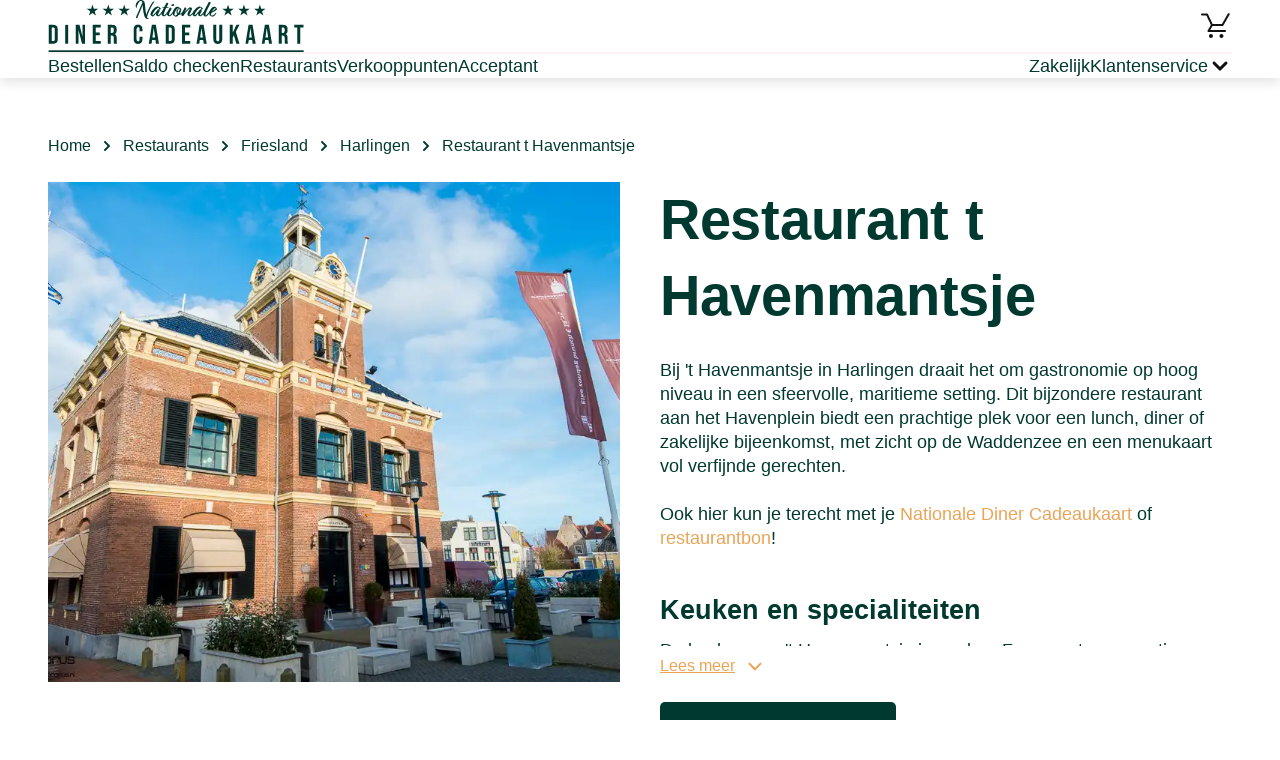

--- FILE ---
content_type: text/html; charset=utf-8
request_url: https://www.nationaledinercadeaukaart.nl/restaurantbon-restaurants/restaurant-t-havenmantsje/
body_size: 21017
content:
<!DOCTYPE html><html><head><meta charSet="utf-8"/><meta name="viewport" content="width=device-width"/><link rel="icon" type="image/png" sizes="32x32" href="/_next/static/media/favicon-32x32.png"/><link rel="icon" type="image/png" sizes="16x16" href="/_next/static/media/favicon-16x16.png"/><link rel="icon" href="/_next/static/media/favicon.svg" type="image/svg+xml"/><link rel="icon" href="/_next/static/media/favicon.ico" type="image/x-icon"/><link rel="apple-touch-icon" href="/_next/static/media/apple-touch-icon.png"/><script id="gtmId">
              (function(w,d,s,l,i){w[l]=w[l]||[];w[l].push({'gtm.start':
              new Date().getTime(),event:'gtm.js'});var f=d.getElementsByTagName(s)[0],
              j=d.createElement(s),dl=l!='dataLayer'?'&l='+l:'';j.async=true;j.src=
              'https://www.googletagmanager.com/gtm.js?id='+i+dl;f.parentNode.insertBefore(j,f);
              })(window,document,'script','dataLayer','GTM-5LTBFX8S');
              </script><script src="https://checkoutshopper-live.adyen.com/checkoutshopper/assets/js/datacollection/datacollection.js"></script><script>window.dataLayer = window.dataLayer || [];</script><style type="text/css">
            * {
              font-family: Bebasneue, sans-serif;
            }
            
            .fontBody {
              font-family: SourceSans3, sans-serif;
            }
            
            .fontBody * {
              font-family: SourceSans3, sans-serif;
            }
            
            
        @font-face {
          font-family: SourceSans3;
          src: url(https://s3.amazonaws.com/a.storyblok.com/f/163664/x/0670c859ec/sourcesans3-regular.ttf) format(truetype);
          font-weight: normal;

          font-display: swap;
        }
        
      
        @font-face {
          font-family: Bebasneue;
          src: url(https://s3.amazonaws.com/a.storyblok.com/f/163664/x/e9d586f3bb/bebasneue-regular.ttf) format(truetype);
          font-weight: normal;

          font-display: swap;
        }
        
      
        @font-face {
          font-family: Bebasneue;
          src: url(https://s3.amazonaws.com/a.storyblok.com/f/163664/x/e9d586f3bb/bebasneue-regular.ttf) format(truetype);
          font-weight: bold;
letter-spacing: 0.1px;

          font-display: swap;
        }
        
      
            
      :root {
        --brand-primary: #EBA456;
        --brand-secondary: #00392F;
        --brand-tertiary: #FAE6D1;
        --brand-quartenary: #6B003E;
        --neutral-01: #FFFFFF;
        --neutral-02: #F5F5F5;
        --neutral-03: #B8B8B8;
        --neutral-04: #636363;
        --neutral-05: #121212;
        --neutral-06: #121212;
        --secondary-02: #B3A1C0;
        --secondary-03: #320055;
        --secondary-04: #D9BDCD;
        --secondary-05: #E8EDEC;
        --secondary-06: #FDF2F3;
        --cta-primary: #BD005B;
        --cta-primary-tap: #A2005B;
        --cta-primary-hover: #A2005B;
        --cta-secondary: #00392F;
        --cta-secondary-tap: #05241E;
        --cta-tertiary: #EBA456;
        --cta-tertiary-tap: #D6852D;
        --cta-quarternary: #000000;
        --cta-quarternary-tap: #C5C5C5;
        --action-error: #D42B33;
        --action-info-light: #E3DEF0;
        --action-info-dark: #22005B;
        --background-footer: #00392F;
        --background-surface: #E8EDEC;
        --background-tag: #D45994;
        --light-blue: #E5E8FE;
        --text-blue: #C3C8E9;
        --light-violet: #F5F0FF;
      }
    
         </style><title>Met je Nationale Diner Cadeaukaart uit eten bij restaurant Restaurant t Havenmantsje</title><meta name="robots" content="index, follow"/><meta name="description" content="Met de restaurantbon kun je lekker uit eten bij Restaurant t Havenmantsje ✓ Ontdek de mogelijkheden met de Nationale Diner Cadeaukaart"/><link rel="canonical" href="https://www.nationaledinercadeaukaart.nl/restaurantbon-restaurants/restaurant-t-havenmantsje/"/><meta name="twitter:card" content="summary"/><meta name="twitter:description" content="Met de restaurantbon kun je lekker uit eten bij {title} ✓ Ontdek de mogelijkheden met de Nationale Diner Cadeaukaart"/><meta name="twitter:image" content="https://a.storyblok.com/f/163664/300x61/3937877a9e/ndc_logo.svg"/><meta name="twitter:title" content="Met je Nationale Diner Cadeaukaart uit eten bij restaurant {title}"/><meta property="og:title" content="Met je Nationale Diner Cadeaukaart uit eten bij restaurant {title}"/><meta property="og:description" content="Met de restaurantbon kun je lekker uit eten bij {title} ✓ Ontdek de mogelijkheden met de Nationale Diner Cadeaukaart"/><meta property="og:image" content="https://a.storyblok.com/f/163664/300x61/3937877a9e/ndc_logo.svg"/><meta property="og:url" content="https://www.nationaledinercadeaukaart.nl/restaurantbon-restaurants/"/><meta property="og:type" content="website"/><script type="application/ld+json">{"@context":"https://schema.org","@type":"Restaurant","name":"Restaurant t Havenmantsje","image":"https://cdb.cadeauconcepten.nl/sites/all/files/restaurant/dinerbon-restaurant-t-havenmantsje-harlingen-1.webp","telephone":"051 7858600","address":{"@type":"PostalAddress","streetAddress":"Havenplein 1","postalCode":"8861XA","addressRegion":"Friesland","addressLocality":"Harlingen","addressCountry":"Nederland"}}</script><script type="application/ld+json">{"@context":"https://schema.org","@type":"BreadcrumbList","itemListElement":[{"@type":"ListItem","position":1,"name":"Home","item":"https://www.nationaledinercadeaukaart.nl/"},{"@type":"ListItem","position":2,"name":"Restaurants","item":"https://www.nationaledinercadeaukaart.nl/restaurantbon-restaurants/"},{"@type":"ListItem","position":3,"name":"Friesland","item":"https://www.nationaledinercadeaukaart.nl/restaurantbon-restaurants/friesland/"},{"@type":"ListItem","position":4,"name":"Harlingen","item":"https://www.nationaledinercadeaukaart.nl/restaurantbon-restaurants/friesland/harlingen/"},{"@type":"ListItem","position":5,"name":"Restaurant t Havenmantsje"}]}</script><meta name="next-head-count" content="26"/><link data-next-font="" rel="preconnect" href="/" crossorigin="anonymous"/><link rel="preload" href="/_next/static/css/5b21c430c9982678.css" as="style"/><link rel="stylesheet" href="/_next/static/css/5b21c430c9982678.css" data-n-g=""/><link rel="preload" href="/_next/static/css/af0915b401a9bd61.css" as="style"/><link rel="stylesheet" href="/_next/static/css/af0915b401a9bd61.css" data-n-p=""/><link rel="preload" href="/_next/static/css/3043e6224a966e9c.css" as="style"/><link rel="stylesheet" href="/_next/static/css/3043e6224a966e9c.css" data-n-p=""/><link rel="preload" href="/_next/static/css/a3d60557f595dd7d.css" as="style"/><link rel="stylesheet" href="/_next/static/css/a3d60557f595dd7d.css" data-n-p=""/><link rel="preload" href="/_next/static/css/afff0bc45df1b1af.css" as="style"/><link rel="stylesheet" href="/_next/static/css/afff0bc45df1b1af.css" data-n-p=""/><noscript data-n-css=""></noscript><script defer="" nomodule="" src="/_next/static/chunks/polyfills-42372ed130431b0a.js"></script><script src="/_next/static/chunks/webpack-08ce3373710373dd.js" defer=""></script><script src="/_next/static/chunks/framework-da27f7ca4b93e2a2.js" defer=""></script><script src="/_next/static/chunks/main-1c063978b3e943f9.js" defer=""></script><script src="/_next/static/chunks/pages/_app-51a578617989e720.js" defer=""></script><script src="/_next/static/chunks/4b4eb83f-2fa9a3b2dc1db247.js" defer=""></script><script src="/_next/static/chunks/7d0bf13e-484bd82a2481ab10.js" defer=""></script><script src="/_next/static/chunks/a447bf24-976d0d97a291d50c.js" defer=""></script><script src="/_next/static/chunks/8947-afbeebd043654b0a.js" defer=""></script><script src="/_next/static/chunks/1332-51ffb1bc21c2ee8c.js" defer=""></script><script src="/_next/static/chunks/3347-7b2523cd61ab9918.js" defer=""></script><script src="/_next/static/chunks/pages/%5Blayout%5D/%5B%5B...slug%5D%5D-1c6cebb36a428681.js" defer=""></script><script src="/_next/static/6voJ4iY12Q4tbsMOI2YqU/_buildManifest.js" defer=""></script><script src="/_next/static/6voJ4iY12Q4tbsMOI2YqU/_ssgManifest.js" defer=""></script></head><body><noscript><iframe src="https://www.googletagmanager.com/ns.html?id=GTM-5LTBFX8S" height="0" width="0" style="display:none;visibility:hidden"></iframe></noscript><div id="__next"><div class="Layout_layout__fvRCC"><div class="Layout_headerAndContent__ku9Im"><div class="HeaderV1_headerV1__NJJWW"><div><div class="LayoutContent_content__zejMJ"><div class="HeaderTopPartV1_headerTopPartV1__IFCpe"><div class="HeaderTopPartV1_leftSection__iolxy"><p class="TypographyNDCNL_root__NVHHq TypographyNDCNL_bodyNormal__XtANn"><a href="/" target="_self" class="Link_link__15_Y0 Link_primary__hBY90 Link_normal__xzmmO"><img src="/f/163664/300x61/1df4522480/logo-ndc-nl.svg" alt="" class="HeaderTopPartV1_logo__vcvBe"/></a></p></div><div class="HeaderTopPartV1_rightSection__AG4XC"><p class="TypographyNDCNL_root__NVHHq TypographyNDCNL_bodyNormal__XtANn"><a href="/winkelmandje/" target="_self" class="Link_link__15_Y0 Link_primary__hBY90 Link_normal__xzmmO HeaderBasketLinkV1_basketLink__Co44h"><svg width="32" height="32" class="HeaderBasketLinkV1_basketIcon__IaWnL" viewBox="0 0 32 32"><circle cx="21.48" cy="26" r="2"></circle><circle cx="10.96" cy="26" r="2"></circle><path d="M27.9062 3.54392C28.2024 3.13276 28.7683 3.00523 29.2168 3.26365C29.6652 3.52225 29.8382 4.07569 29.6309 4.53806L29.584 4.62888L28.8682 5.8701L23.3682 15.4961C23.1901 15.8076 22.8589 16 22.5 16H12.5752L10.2412 20H20.7324C20.7392 19.9998 20.7461 19.999 20.7529 19.999H25.0713C25.6234 19.9991 26.0712 20.4468 26.0713 20.999C26.0713 21.5512 25.6235 21.9989 25.0713 21.999L8.5 22C8.14193 22 7.81115 21.8085 7.63281 21.498C7.45458 21.1876 7.45545 20.8053 7.63574 20.4961L10.8691 14.9521L6.36816 5.49998H2V5.49705L1.89746 5.49119C1.39345 5.43983 1.00012 5.01459 1 4.49705C1.00007 3.94482 1.44776 3.49705 2 3.49705H6.31836V3.49998H7L7.14258 3.50974C7.47054 3.5569 7.75817 3.76557 7.90332 4.07029L12.6318 14H21.9199L25.542 7.66013C25.5596 7.61605 25.5801 7.57258 25.6045 7.53025L27.2422 4.6865L27.6318 4.00388L27.6338 4.00486L27.8506 3.63084L27.9062 3.54392Z"></path></svg><span class="TypographyNDCNL_root__NVHHq TypographyNDCNL_body__kR4mx HeaderBasketLinkV1_basketCount__V3am1 HeaderBasketLinkV1_hide__K5d_P TypographyNDCNL_bold__jFMzD">0</span></a></p></div></div></div></div><div class="HeaderBottomPartV1_wrapper__CA2BL"><div class="LayoutContent_content__zejMJ"><div class="HeaderBottomPartV1_headerSeparator__dfvNd"></div><div class="HeaderBottomPartV1_headerBottomPartV1__6rm4m"><div class="HeaderBottomPartV1_sideSection__XJdfF"><p class="TypographyNDCNL_root__NVHHq TypographyNDCNL_bodyNormal__XtANn"><a href="/restaurantbon-bestellen/" target="_self" class="Link_link__15_Y0 Link_primary__hBY90 Link_medium__CtpMS HeaderBottomPartV1_link__a7AFA">Bestellen</a></p><p class="TypographyNDCNL_root__NVHHq TypographyNDCNL_bodyNormal__XtANn"><a href="/saldocheck/" target="_self" class="Link_link__15_Y0 Link_primary__hBY90 Link_medium__CtpMS HeaderBottomPartV1_link__a7AFA">Saldo checken</a></p><p class="TypographyNDCNL_root__NVHHq TypographyNDCNL_bodyNormal__XtANn"><a href="/restaurantbon-restaurants/" target="_self" class="Link_link__15_Y0 Link_primary__hBY90 Link_medium__CtpMS HeaderBottomPartV1_link__a7AFA">Restaurants</a></p><p class="TypographyNDCNL_root__NVHHq TypographyNDCNL_bodyNormal__XtANn"><a href="/verkooppunten/" target="_self" class="Link_link__15_Y0 Link_primary__hBY90 Link_medium__CtpMS HeaderBottomPartV1_link__a7AFA">Verkooppunten</a></p><p class="TypographyNDCNL_root__NVHHq TypographyNDCNL_bodyNormal__XtANn"><a href="/acceptant-worden/" target="_self" class="Link_link__15_Y0 Link_primary__hBY90 Link_medium__CtpMS HeaderBottomPartV1_link__a7AFA">Acceptant</a></p></div><div class="HeaderBottomPartV1_sideSection__XJdfF"><p class="TypographyNDCNL_root__NVHHq TypographyNDCNL_bodyNormal__XtANn"><a href="/zakelijk/" target="_self" class="Link_link__15_Y0 Link_primary__hBY90 Link_medium__CtpMS HeaderBottomPartV1_link__a7AFA">Zakelijk</a></p><div class="HeaderCustomerService_customerService___g3kQ"><div class="HeaderCustomerService_customerServiceTitle__hsTsf"><div><p class="TypographyNDCNL_root__NVHHq TypographyNDCNL_bodyNormal__XtANn HeaderCustomerService_customerServiceTitleText__AqZpb">Klantenservice</p></div><div class="HeaderCustomerService_chevronWrapper__nkdgm"><svg width="24" height="24" class="ChevronSmall_icon__YHFdn ChevronSmall_down__j1Far HeaderCustomerService_chevronIcon__VXSVL" viewBox="0 0 16 16" fill="none"><path d="M6.07121 4.00017L10.0718 8.0008L6.00073 11.9297" fill="none" stroke-width="2" stroke-linecap="round" stroke-linejoin="round"></path></svg></div></div><div class="HeaderCustomerService_customerServiceLinks__N9K7Q"><div class="HeaderCustomerService_customerServiceLinksSeparator__4_NbX"></div><p class="TypographyNDCNL_root__NVHHq TypographyNDCNL_bodyNormal__XtANn"><a href="https://nationaledinercadeaukaart.zendesk.com/hc/nl" target="_blank" class="Link_link__15_Y0 Link_primary__hBY90 Link_normal__xzmmO HeaderCustomerService_customerServiceLink__yWtIq">Veelgestelde vragen</a></p><p class="TypographyNDCNL_root__NVHHq TypographyNDCNL_bodyNormal__XtANn"><a href="https://nationaledinercadeaukaart.zendesk.com/hc/nl/requests/new" target="_blank" class="Link_link__15_Y0 Link_primary__hBY90 Link_normal__xzmmO HeaderCustomerService_customerServiceLink__yWtIq">Contact</a></p></div></div></div></div></div></div></div><div class="LoadingWrapper_loadingWrapper__BiuRg Layout_loading__aIv8y"><div class="LocationDetailsPage_locationDetailsPage__viAFj"><div><div class="LayoutContent_content__zejMJ"><div class="Breadcrumbs_breadcrumbs__DGlh4"><div class="Breadcrumbs_itemWrap__CIWS4"><p class="TypographyNDCNL_root__NVHHq TypographyNDCNL_bodyNormal__XtANn"><a href="/" target="_self" class="Link_link__15_Y0 Link_secondary___kIDv Link_normal__xzmmO Breadcrumbs_item__Cb0AV">Home</a></p><svg width="16" height="16" class="ChevronSmall_icon__YHFdn ChevronSmall_right__3OTgR" viewBox="0 0 16 16" fill="none"><path d="M6.07121 4.00017L10.0718 8.0008L6.00073 11.9297" fill="none" stroke-width="2" stroke-linecap="round" stroke-linejoin="round"></path></svg></div><div class="Breadcrumbs_itemWrap__CIWS4"><p class="TypographyNDCNL_root__NVHHq TypographyNDCNL_bodyNormal__XtANn"><a href="/restaurantbon-restaurants/" target="_self" class="Link_link__15_Y0 Link_secondary___kIDv Link_normal__xzmmO Breadcrumbs_item__Cb0AV">Restaurants</a></p><svg width="16" height="16" class="ChevronSmall_icon__YHFdn ChevronSmall_right__3OTgR" viewBox="0 0 16 16" fill="none"><path d="M6.07121 4.00017L10.0718 8.0008L6.00073 11.9297" fill="none" stroke-width="2" stroke-linecap="round" stroke-linejoin="round"></path></svg></div><div class="Breadcrumbs_itemWrap__CIWS4"><p class="TypographyNDCNL_root__NVHHq TypographyNDCNL_bodyNormal__XtANn"><a href="/restaurantbon-restaurants/friesland/" target="_self" class="Link_link__15_Y0 Link_secondary___kIDv Link_normal__xzmmO Breadcrumbs_item__Cb0AV">Friesland</a></p><svg width="16" height="16" class="ChevronSmall_icon__YHFdn ChevronSmall_right__3OTgR" viewBox="0 0 16 16" fill="none"><path d="M6.07121 4.00017L10.0718 8.0008L6.00073 11.9297" fill="none" stroke-width="2" stroke-linecap="round" stroke-linejoin="round"></path></svg></div><div class="Breadcrumbs_itemWrap__CIWS4"><p class="TypographyNDCNL_root__NVHHq TypographyNDCNL_bodyNormal__XtANn"><a href="/restaurantbon-restaurants/friesland/harlingen/" target="_self" class="Link_link__15_Y0 Link_secondary___kIDv Link_normal__xzmmO Breadcrumbs_item__Cb0AV">Harlingen</a></p><svg width="16" height="16" class="ChevronSmall_icon__YHFdn ChevronSmall_right__3OTgR" viewBox="0 0 16 16" fill="none"><path d="M6.07121 4.00017L10.0718 8.0008L6.00073 11.9297" fill="none" stroke-width="2" stroke-linecap="round" stroke-linejoin="round"></path></svg></div><span class="Breadcrumbs_lastItem__Fhmt4">Restaurant t Havenmantsje</span></div><div class="LocationDetailsTopBlock_locationDetailsTopBlock__6qKbE"><div class="LocationDetailsTopBlock_cell__XUirZ LocationDetailsTopBlock_imageWrap__6yuTM"><img class="LocationDetailsTopBlock_image__xZtoE" src="/gcs-aws-images/dc/dinerbon-restaurant-t-havenmantsje-harlingen-1.webp" alt="Restaurant t Havenmantsje" loading="eager"/></div><div class="LocationDetailsTopBlock_cell__XUirZ"><h1 class="TypographyNDCNL_root__NVHHq TypographyNDCNL_h1__kUZ6S LocationDetailsTopBlock_title__1LmVv">Restaurant t Havenmantsje</h1><div class="LocationDetailsTopBlock_description__9TmPK"><div class="CollapseText_collapseTextWrapper__jVo_B"><div class="TypographyNDCNL_root__NVHHq TypographyNDCNL_body__kR4mx CollapseText_collapsed__kKmh_ fontBody"><div><div class="TypographyNDCNL_root__NVHHq TypographyNDCNL_body__kR4mx fontBody"><div class="TypographyNDCNL_root__NVHHq TypographyNDCNL_body__kR4mx RichTextParser_dangerouslySetInnerHtml__fGnpA CollapseText_collapseTextBlock__UyZuo fontBody"><p>Bij 't Havenmantsje in Harlingen draait het om gastronomie op hoog niveau in een sfeervolle, maritieme setting. Dit bijzondere restaurant aan het Havenplein biedt een prachtige plek voor een lunch, diner of zakelijke bijeenkomst, met zicht op de Waddenzee en een menukaart vol verfijnde gerechten. <br> </br>
<p>Ook hier kun je terecht met je <a href="https://www.nationaledinercadeaukaart.nl/restaurantbon-bestellen/" target="_blank">Nationale Diner Cadeaukaart</a> of <a href="https://www.nationaledinercadeaukaart.nl/restaurantbon/" target="_blank">restaurantbon</a>!</p><br> </br>

<h2>Keuken en specialiteiten</h2>
<p>De keuken van 't Havenmantsje is modern Frans met een creatieve twist. Met veel oog voor lokale producten serveert de chef onder andere vis- en vleesgerechten, evenals vegetarische en veganistische creaties. <br> </br>
Een geliefde specialiteit is de krokant gebakken zeebaars met mosselen, hollandaisesaus en bloemkoolcrème met hazelnoot. Voor gasten met dieetwensen, zoals glutenvrij of lactosevrij, worden gerechten met zorg aangepast. <br> </br></p>

<h2>Locatie en bereikbaarheid</h2>
<p>'t Havenmantsje bevindt zich op Havenplein 1 in Harlingen, op een prachtige locatie aan het water. Dankzij de centrale ligging is het restaurant goed bereikbaar per trein, bus of auto. Parkeergelegenheid is beschikbaar in de directe omgeving. <br> </br></p>

<h2>Reserveer je tafel</h2>
<p>Wil je verzekerd zijn van een tafeltje? Reserveer dan eenvoudig via de <a href="https://www.havenmantsje.nl/reserveren-htm/" target="_blank">website</a> of bel naar +31 (0)517 858 600. Voor populaire momenten zoals het weekend is vroegtijdig reserveren aan te raden. <br> </br></p>

<h2>Kom eten bij 't Havenmantsje met Nationale Diner Cadeaukaart</h2>
<p>Bij 't Havenmantsje kun je zonder problemen betalen met je Nationale Diner Cadeaukaart. Of je nu een cadeau hebt gekregen of jezelf wilt verwennen, hier geniet je van een culinair uitje in stijl. <br> </br></p>

<h3>Contactgegevens:</h3>
<p>'t Havenmantsje<br>
Adres: Havenplein 1, 8861 XA Harlingen<br>
Telefoon: +31 (0)517 858 600<br>
E-mail: <a href="/cdn-cgi/l/email-protection" class="__cf_email__" data-cfemail="dfb6b1b9b09fb7bea9bab1b2beb1abacb5baf1b1b3">[email&#160;protected]</a><br>
Website: <a href="https://www.havenmantsje.nl" target="_blank">www.havenmantsje.nl</a><br> </p><br> </br>

<h3>Openingstijden:</h3>
<p>Maandag: 12:00 - 21:00<br>
Dinsdag: gesloten<br>
Woensdag - Zondag: 12:00 - 21:00<br> </p><br> </br>
</div></div></div></div></div></div><p class="TypographyNDCNL_root__NVHHq TypographyNDCNL_bodyNormal__XtANn"><a href="https://www.havenmantsje.nl" target="_blank" class="LinkButton_linkButton__ik7bq Button_secondary__9ex2D Button_large__C72gW Button_inline__5QO7Z">Ga naar de website</a></p></div></div><div class="LocationAddress_locationAddress__n0QW9"><h3 class="TypographyNDCNL_root__NVHHq TypographyNDCNL_h3__64afU LocationAddress_indent__v3v_a">Adres en contact</h3><div class="LocationAddress_addressWrap__DPi0b LocationAddress_indent__v3v_a"><svg width="32" height="32" class="LocationAddress_iconLocation__RNM_O" viewBox="0 0 24 24"><path fill-rule="evenodd" clip-rule="evenodd" d="M19.4995 10.143C19.4995 16.6427 11.9995 21.75 11.9995 21.75C11.9995 21.75 4.49951 16.6427 4.49951 10.143C4.49951 5.78479 7.85737 2.25005 11.9995 2.25005C16.1417 2.25005 19.4995 5.78479 19.4995 10.143Z" stroke-width="2"></path><circle cx="12" cy="10" r="2.5" stroke-width="2"></circle></svg><div><p class="TypographyNDCNL_root__NVHHq TypographyNDCNL_body__kR4mx LocationAddress_street__ryYjQ fontBody">Havenplein 1</p><p class="TypographyNDCNL_root__NVHHq TypographyNDCNL_body__kR4mx fontBody">8861XA Harlingen</p></div></div><div class="LocationAddress_phoneWrap__NoFUX"><svg width="32" height="32" class="LocationAddress_iconPhone__4MmXd" viewBox="0 0 24 24"><path fill-rule="evenodd" clip-rule="evenodd" d="M7.51667 10.9917C8.71667 13.35 10.65 15.275 13.0083 16.4833L14.8417 14.65C15.0667 14.425 15.4 14.35 15.6917 14.45C16.625 14.7583 17.6333 14.925 18.6667 14.925C19.125 14.925 19.5 15.3 19.5 15.7583V18.6667C19.5 19.125 19.125 19.5 18.6667 19.5C10.8417 19.5 4.5 13.1583 4.5 5.33333C4.5 4.875 4.875 4.5 5.33333 4.5H8.25C8.70833 4.5 9.08333 4.875 9.08333 5.33333C9.08333 6.375 9.25 7.375 9.55833 8.30833C9.65 8.6 9.58333 8.925 9.35 9.15833L7.51667 10.9917Z"></path></svg><p class="TypographyNDCNL_root__NVHHq TypographyNDCNL_body__kR4mx fontBody"><a class="LocationAddress_phone__AOPNf" href="tel:0517858600">051 7858600</a></p></div></div><div class="LocationGallery_locationGallery__GhV_O"><h3 class="TypographyNDCNL_root__NVHHq TypographyNDCNL_h3__64afU LocationGallery_title__OWBsA">Laat je verrassen bij Restaurant t Havenmantsje</h3><div class="slick-slider slick-initialized" dir="ltr"><svg width="32" height="32" class="Arrow_icon__doUzF Arrow_left__Xc5bx slick-arrow slick-prev slick-disabled" viewBox="0 0 32 32" fill="none"><path d="M17.5233 25.3885L26.9643 15.9475L17.3569 6.67578" stroke-width="2.6" stroke-linecap="round" stroke-linejoin="round"></path><path d="M5.34058 16.0219L26.7031 16.0219" stroke-width="2.6" stroke-linecap="round" stroke-linejoin="round"></path></svg><div class="slick-list"><div class="slick-track" style="width:100%;left:0%"><div data-index="0" class="slick-slide slick-active slick-current" tabindex="-1" aria-hidden="false" style="outline:none;width:33.333333333333336%"><div><img class="LocationGallery_image__cb5At" src="/gcs-aws-images/dc/dinerbon-restaurant-t-havenmantsje-harlingen-1_0.webp" alt="" loading="eager"/></div></div><div data-index="1" class="slick-slide slick-active" tabindex="-1" aria-hidden="false" style="outline:none;width:33.333333333333336%"><div><img class="LocationGallery_image__cb5At" src="/gcs-aws-images/dc/dinerbon-restaurant-t-havenmantsje-harlingen-2.webp" alt="" loading="eager"/></div></div><div data-index="2" class="slick-slide slick-active" tabindex="-1" aria-hidden="false" style="outline:none;width:33.333333333333336%"><div><img class="LocationGallery_image__cb5At" src="/gcs-aws-images/dc/dinerbon-restaurant-t-havenmantsje-harlingen-3.webp" alt="" loading="eager"/></div></div></div></div><svg width="32" height="32" class="Arrow_icon__doUzF Arrow_right__h7QzF slick-arrow slick-next slick-disabled" viewBox="0 0 32 32" fill="none"><path d="M17.5233 25.3885L26.9643 15.9475L17.3569 6.67578" stroke-width="2.6" stroke-linecap="round" stroke-linejoin="round"></path><path d="M5.34058 16.0219L26.7031 16.0219" stroke-width="2.6" stroke-linecap="round" stroke-linejoin="round"></path></svg></div></div></div></div><div class="SEOBlock_wrapper___8_BC"><div class="LayoutContent_content__zejMJ"><div class="SEOBlock_seo__AA35F"><div class="SEOBlock_primaryBlock__3BLTS"><div class="SEOBlock_imageHolder__uQc9K"><img src="/f/163664/584x303/a0d6d41107/footer_seo_diner_cadeau.png/m/1000x0/" alt="" class="SEOBlock_image__x715F"/></div><div class="SEOBlock_content__sHjP6"><h2 class="TypographyNDCNL_root__NVHHq TypographyNDCNL_h2__9zSwy SEOBlock_title__mW_1S">Koop de Nationale Diner Cadeaukaart</h2><div class="SEOBlock_collapseText__DETTF"><div class="CollapseText_collapseTextWrapper__jVo_B"><div class="TypographyNDCNL_root__NVHHq TypographyNDCNL_body__kR4mx CollapseText_collapsed__kKmh_ fontBody"><div><div class="TypographyNDCNL_root__NVHHq TypographyNDCNL_body__kR4mx fontBody"><div class="TypographyNDCNL_root__NVHHq TypographyNDCNL_body__kR4mx RichTextParser_dangerouslySetInnerHtml__fGnpA CollapseText_collapseTextBlock__UyZuo fontBody"> <p>
    De Nationale Diner Cadeaukaart wordt standaard kosteloos geleverd in een stijlvolle, bijpassende cadeau-envelop. Wil je het cadeau extra bijzonder maken? Kies dan voor onze luxe cadeaubon met speciale verpakking, verkrijgbaar tegen een kleine meerprijs.
  </p></div></div></div></div></div></div></div></div><div class="SEOBlock_children__OkSyb"></div><div class="SeoItem_seoItem__b5aiO"><h2 class="TypographyNDCNL_root__NVHHq TypographyNDCNL_h2__9zSwy SeoItem_title__oE_fq">Meer dan 3250 restaurants</h2><div><div class="CollapseText_collapseTextWrapper__jVo_B"><div class="TypographyNDCNL_root__NVHHq TypographyNDCNL_body__kR4mx CollapseText_collapsed__kKmh_ fontBody"><div><div class="TypographyNDCNL_root__NVHHq TypographyNDCNL_body__kR4mx fontBody"><div class="TypographyNDCNL_root__NVHHq TypographyNDCNL_body__kR4mx RichTextParser_dangerouslySetInnerHtml__fGnpA CollapseText_collapseTextBlock__UyZuo fontBody"><p>
    Met de Nationale Diner Cadeaukaart kun je terecht bij meer dan 3.250 restaurants door heel Nederland. Of je nu zin hebt in een avondje uit in de bruisende hoofdstad Amsterdam, geniet van de bourgondische sfeer in Brabant, of gaat op ontdekkingstocht in het mooie Friesland, overal wacht een heerlijke eetervaring op jou.
  </p>
  <p>
    Ontdek de leukste plekken en geniet van een breed scala aan keukens en sferen. Zo maak je van elk diner een bijzondere belevenis.
  </p></div></div></div></div></div></div></div><div class="SeoItem_seoItem__b5aiO"><h2 class="TypographyNDCNL_root__NVHHq TypographyNDCNL_h2__9zSwy SeoItem_title__oE_fq">Je Nationale Diner Cadeaukaart besteden</h2><div><div class="CollapseText_collapseTextWrapper__jVo_B"><div class="TypographyNDCNL_root__NVHHq TypographyNDCNL_body__kR4mx CollapseText_collapsed__kKmh_ fontBody"><div><div class="TypographyNDCNL_root__NVHHq TypographyNDCNL_body__kR4mx fontBody"><div class="TypographyNDCNL_root__NVHHq TypographyNDCNL_body__kR4mx RichTextParser_dangerouslySetInnerHtml__fGnpA CollapseText_collapseTextBlock__UyZuo fontBody"><p>
    Wil je weten waar je je Nationale Diner Cadeaukaart kunt gebruiken? Kies een restaurant bij jou in de buurt of ontdek nieuwe culinaire hotspots door heel Nederland. Van trendy stadsrestaurants tot gezellige dorpscafés, de Nationale Diner Cadeaukaart geeft je volop keuze.
  </p>
  <p>
    Ga eropuit in eigen land en geniet van smaakvolle gerechten op de leukste locaties, van Noord-Holland tot Limburg en Zeeland.
  </p></div></div></div></div></div></div></div></div></div></div></div></div></div><div class="FooterTopPart_footerWithBackground__LgGwm"><img src="/f/163664/1440x80/0780a3fdf4/footer_background_image_test.png/m/0x60" alt="" class="FooterTopPart_background__xs0TI"/><div class="FooterTopPart_wrapper__spu27"><div class="LayoutContent_content__zejMJ"><div class="FooterTopPart_footerTopPart__PIU4U"><svg width="24" height="24" class="FooterTopPart_icon__Y4iS_" viewBox="0 0 24 24"><circle cx="12" cy="12" r="9" stroke-width="2" stroke-linecap="round" fill="none"></circle><path d="M12 7V12L14 15" stroke-width="2" stroke-linecap="round" fill="none"></path></svg><p class="TypographyNDCNL_root__NVHHq TypographyNDCNL_body__kR4mx FooterTopPart_caption__irRgq TypographyNDCNL_bold__jFMzD">Voor 17:00 besteld, dezelfde dag verstuurd.</p></div></div></div></div><div class="FooterMiddlePart_wrapper__O31Yt"><div class="LayoutContent_content__zejMJ"><div class="FooterMiddlePart_footerMiddlePart__AQaeI"><div class="FooterMiddlePart_column__lOCQD"><p class="TypographyNDCNL_root__NVHHq TypographyNDCNL_body__kR4mx FooterMiddlePart_columnTitle__KEntb TypographyNDCNL_bold__jFMzD">Cadeaukaarten</p><div class="FooterMiddlePart_columnLinks__oxM60"><p class="TypographyNDCNL_root__NVHHq TypographyNDCNL_bodyNormal__XtANn"><a href="/restaurantbon-bestellen/" target="_self" class="Link_link__15_Y0 Link_primary__hBY90 Link_normal__xzmmO FooterMiddlePart_link__cdb1h">Direct online bestellen</a></p><p class="TypographyNDCNL_root__NVHHq TypographyNDCNL_bodyNormal__XtANn"><a href="/restaurantbon/" target="_self" class="Link_link__15_Y0 Link_primary__hBY90 Link_normal__xzmmO FooterMiddlePart_link__cdb1h">Restaurantbon</a></p><p class="TypographyNDCNL_root__NVHHq TypographyNDCNL_bodyNormal__XtANn"><a href="/dinercheque/" target="_self" class="Link_link__15_Y0 Link_primary__hBY90 Link_normal__xzmmO FooterMiddlePart_link__cdb1h">Dinercheque</a></p></div></div><div class="FooterMiddlePart_column__lOCQD"><p class="TypographyNDCNL_root__NVHHq TypographyNDCNL_body__kR4mx FooterMiddlePart_columnTitle__KEntb TypographyNDCNL_bold__jFMzD">Informatie</p><div class="FooterMiddlePart_columnLinks__oxM60"><p class="TypographyNDCNL_root__NVHHq TypographyNDCNL_bodyNormal__XtANn"><a href="/saldocheck/" target="_self" class="Link_link__15_Y0 Link_primary__hBY90 Link_normal__xzmmO FooterMiddlePart_link__cdb1h">Saldo checken</a></p><p class="TypographyNDCNL_root__NVHHq TypographyNDCNL_bodyNormal__XtANn"><a href="/restaurantbon-restaurants/" target="_self" class="Link_link__15_Y0 Link_primary__hBY90 Link_normal__xzmmO FooterMiddlePart_link__cdb1h">Restaurants</a></p><p class="TypographyNDCNL_root__NVHHq TypographyNDCNL_bodyNormal__XtANn"><a href="/verkooppunten/" target="_self" class="Link_link__15_Y0 Link_primary__hBY90 Link_normal__xzmmO FooterMiddlePart_link__cdb1h">Verkooppunten</a></p><p class="TypographyNDCNL_root__NVHHq TypographyNDCNL_bodyNormal__XtANn"><a href="/acceptant-worden/" target="_self" class="Link_link__15_Y0 Link_primary__hBY90 Link_normal__xzmmO FooterMiddlePart_link__cdb1h">Acceptanten</a></p><p class="TypographyNDCNL_root__NVHHq TypographyNDCNL_bodyNormal__XtANn"><a href="/zakelijk/" target="_self" class="Link_link__15_Y0 Link_primary__hBY90 Link_normal__xzmmO FooterMiddlePart_link__cdb1h">Zakelijk</a></p></div></div><div class="FooterMiddlePart_column__lOCQD"><p class="TypographyNDCNL_root__NVHHq TypographyNDCNL_body__kR4mx FooterMiddlePart_columnTitle__KEntb TypographyNDCNL_bold__jFMzD">Klantenservice</p><div class="FooterMiddlePart_columnLinks__oxM60"><p class="TypographyNDCNL_root__NVHHq TypographyNDCNL_bodyNormal__XtANn"><a href="https://nationaledinercadeaukaart.zendesk.com/hc/nl" target="_self" class="Link_link__15_Y0 Link_primary__hBY90 Link_normal__xzmmO FooterMiddlePart_link__cdb1h">Veelgestelde vragen</a></p><p class="TypographyNDCNL_root__NVHHq TypographyNDCNL_bodyNormal__XtANn"><a href="https://nationaledinercadeaukaart.zendesk.com/hc/nl/requests/new" target="_self" class="Link_link__15_Y0 Link_primary__hBY90 Link_normal__xzmmO FooterMiddlePart_link__cdb1h">Contact opnemen</a></p></div></div><div class="FooterMiddlePart_column__lOCQD"><p class="TypographyNDCNL_root__NVHHq TypographyNDCNL_body__kR4mx FooterMiddlePart_columnTitle__KEntb TypographyNDCNL_bold__jFMzD">Over Nationale Diner Cadeaukaart</p><div class="FooterMiddlePart_columnLinks__oxM60"><p class="TypographyNDCNL_root__NVHHq TypographyNDCNL_bodyNormal__XtANn"><a href="/overons/" target="_self" class="Link_link__15_Y0 Link_primary__hBY90 Link_normal__xzmmO FooterMiddlePart_link__cdb1h">Over ons</a></p></div><form class="FooterSubscriptionForm_footerSubscriptionForm__ulYTn"><p class="TypographyNDCNL_root__NVHHq TypographyNDCNL_body__kR4mx FooterSubscriptionForm_label__iZiS8 TypographyNDCNL_bold__jFMzD">Nieuwsbrief</p><div><div class="Input_inputWrapper__3_l0p"><input class="Input_input__cDdvD Input_small__IYLCV Input_roundnessLarge__gegac" placeholder="email@adres.nl" name="email"/></div></div><p class="TypographyNDCNL_root__NVHHq TypographyNDCNL_bodyNormal__XtANn TypographyNDCNL_bold__jFMzD"><button class="Button_button__exqP_ Button_tertiary__ze_KB Button_small__dvm_S Button_fill__Oc6x1 Button_disabled__8r9g4 Button_bold__D71xe" disabled="" type="submit">Schrijf je in</button></p></form></div></div></div></div><div class="FooterBottomPart_wrapper__uQABC"><div class="LayoutContent_content__zejMJ"><div class="FooterBottomPart_footerBottomPart__VUbtn"><div class="FooterBottomPart_logoAndLinks__lYs13"><img src="/f/163664/32x32/3a474dda82/ndc-favicon-footer-32x32px.png/m/" alt="" class="FooterBottomPart_img__7LPRp"/><div class="FooterBottomPart_footerLinks__9E5qQ"><p class="TypographyNDCNL_root__NVHHq TypographyNDCNL_bodyNormal__XtANn"><a href="/algemene-voorwaarden/" target="_self" class="Link_link__15_Y0 Link_primary__hBY90 Link_normal__xzmmO FooterBottomPart_link__mT9PB">Algemene voorwaarden</a></p><p class="TypographyNDCNL_root__NVHHq TypographyNDCNL_bodyNormal__XtANn"><a href="/privacy/" target="_self" class="Link_link__15_Y0 Link_primary__hBY90 Link_normal__xzmmO FooterBottomPart_link__mT9PB">Privacy</a></p><p class="TypographyNDCNL_root__NVHHq TypographyNDCNL_bodyNormal__XtANn"><a href="https://nationaledinercadeaukaart.zendesk.com/hc/nl" target="_self" class="Link_link__15_Y0 Link_primary__hBY90 Link_normal__xzmmO FooterBottomPart_link__mT9PB">Veelgestelde vragen</a></p></div></div><div class="FooterBottomPart_socialsAndCopyright__3FsMq"><div class="SocialsIcons_socialsIcons__NU8Og"><p class="TypographyNDCNL_root__NVHHq TypographyNDCNL_bodyNormal__XtANn"><a href="https://www.facebook.com/profile.php?id=61563358138651" target="_self" class="Link_link__15_Y0 Link_primary__hBY90 Link_normal__xzmmO SocialsIcons_circleIcon__wxaWA"><img src="/f/163664/40x40/888cb2b664/facebook_icon.svg" alt=""/></a></p><p class="TypographyNDCNL_root__NVHHq TypographyNDCNL_bodyNormal__XtANn"><a href="https://www.instagram.com/dinercadeau.nl/" target="_self" class="Link_link__15_Y0 Link_primary__hBY90 Link_normal__xzmmO SocialsIcons_circleIcon__wxaWA"><img src="/f/163664/40x40/44325a63bb/instagram_icon.svg" alt=""/></a></p><p class="TypographyNDCNL_root__NVHHq TypographyNDCNL_bodyNormal__XtANn"><a href="https://www.youtube.com/@Giftcardsgroup" target="_self" class="Link_link__15_Y0 Link_primary__hBY90 Link_normal__xzmmO SocialsIcons_circleIcon__wxaWA"><img src="/f/163664/40x40/778febfa1f/youtube_icon.svg" alt=""/></a></p></div></div></div><div class="FooterBottomPart_copyright__n65uJ"><p class="TypographyNDCNL_root__NVHHq TypographyNDCNL_subtext__JzKxu FooterCopyright_footerCopyright__O9QjP fontBody">© copyright 2026 Nationaledinercadeaukaart.nl</p></div></div></div></div><section class="Toastify" aria-live="polite" aria-atomic="false" aria-relevant="additions text" aria-label="Notifications Alt+T"></section></div><script data-cfasync="false" src="/cdn-cgi/scripts/5c5dd728/cloudflare-static/email-decode.min.js"></script><script id="__NEXT_DATA__" type="application/json">{"props":{"pageProps":{"commonEntity":{"_uid":"b82b31bb-4a7b-4c10-80ff-aadd7a1cb160","logo":{"id":21991277,"alt":"","name":"","focus":"","title":"","source":"","filename":"https://a.storyblok.com/f/163664/300x61/1df4522480/logo-ndc-nl.svg","copyright":"","fieldtype":"asset","meta_data":{},"is_external_url":false},"cvcLabel":"CVC-code*","fontBody":[{"_uid":"178d6e61-efdc-469e-ad4e-a9770634df5b","fontSrc":{"id":21991288,"alt":"","name":"","focus":"","title":"","source":"","filename":"https://a.storyblok.com/f/163664/x/0670c859ec/sourcesans3-regular.ttf","copyright":"","fieldtype":"asset","meta_data":{},"is_external_url":false},"component":"SinglecardFont","fontFamily":"SourceSans3","swapProperties":[{"_uid":"8343df3f-85ce-4648-99b3-9c4c8cad1e24","propName":"font-weight","component":"SinglecardFontSwap","propValue":"normal"}]}],"fontBold":[{"_uid":"4e9683d8-7dde-4d67-96aa-3d39c00593a9","fontSrc":{"id":21991286,"alt":"","name":"","focus":"","title":"","source":"","filename":"https://a.storyblok.com/f/163664/x/e9d586f3bb/bebasneue-regular.ttf","copyright":"","fieldtype":"asset","meta_data":{},"is_external_url":false},"component":"SinglecardFont","fontFamily":"Bebasneue","swapProperties":[{"_uid":"728a42d6-df5c-46c9-b0eb-e33dddaac339","propName":"font-weight","component":"SinglecardFontSwap","propValue":"bold"},{"_uid":"da7912d0-f62b-4390-91fa-29dbd4da6f34","propName":"letter-spacing","component":"SinglecardFontSwap","propValue":"0.1px"}]}],"showLess":"Lees minder","showMore":"Lees meer","cardLarge":{"id":23031478,"alt":"Nationale-Diner-Cadeaukaart-Ronde-Hoeken-NDC","name":"","focus":"","title":"Nationale-Diner-Cadeaukaart-Ronde-Hoeken-NDC","source":"","filename":"https://a.storyblok.com/f/163664/1500x971/e8e9012189/dinercadeau-ronde-hoeken-ndc.png","copyright":"","fieldtype":"asset","meta_data":{"alt":"Nationale-Diner-Cadeaukaart-Ronde-Hoeken-NDC","title":"Nationale-Diner-Cadeaukaart-Ronde-Hoeken-NDC","source":"","copyright":""},"is_external_url":false},"cardSmall":{"id":23031478,"alt":"Nationale-Diner-Cadeaukaart-Ronde-Hoeken-NDC","name":"","focus":"","title":"Nationale-Diner-Cadeaukaart-Ronde-Hoeken-NDC","source":"","filename":"https://a.storyblok.com/f/163664/1500x971/e8e9012189/dinercadeau-ronde-hoeken-ndc.png","copyright":"","fieldtype":"asset","meta_data":{"alt":"Nationale-Diner-Cadeaukaart-Ronde-Hoeken-NDC","title":"Nationale-Diner-Cadeaukaart-Ronde-Hoeken-NDC","source":"","copyright":""},"is_external_url":false},"component":"SinglecardCommonEntity","mapStyles":{"id":null,"alt":null,"name":"","focus":null,"title":null,"filename":null,"copyright":null,"fieldtype":"asset","meta_data":{},"is_external_url":false},"okMessage":"Oké","saldoIcon":{"id":22357552,"alt":"","name":"Saldo checken","focus":"","title":"","source":"","filename":"https://a.storyblok.com/f/163664/24x24/c5b9ef31fb/ndc-saldo.svg","copyright":"","fieldtype":"asset","meta_data":{},"is_external_url":false},"toMeLabel":"Bij mij","emailLabel":"E-mailadres*","fontNormal":[{"_uid":"2272397d-fd9c-43e4-80f7-fb02f4fa2aeb","fontSrc":{"id":21991286,"alt":"","name":"","focus":"","title":"","source":"","filename":"https://a.storyblok.com/f/163664/x/e9d586f3bb/bebasneue-regular.ttf","copyright":"","fieldtype":"asset","meta_data":{},"is_external_url":false},"component":"SinglecardFont","fontFamily":"Bebasneue","swapProperties":[{"_uid":"cc32e371-a808-47e4-bb84-2a69cfc6c169","propName":"font-weight","component":"SinglecardFontSwap","propValue":"normal"}]}],"logoMobile":{"id":23025521,"alt":"","name":"","focus":"","title":"","source":"","filename":"https://a.storyblok.com/f/163664/300x61/bc60b4f752/ndc_logo.svg","copyright":"","fieldtype":"asset","meta_data":{},"is_external_url":false},"mapMinZoom":"7.4","priceError":"Kies een waarde tussen €{minimumValue} en €{maximumValue}.","selectBank":"Kies je bank","backMessage":"Terug","contactIcon":{"id":22357580,"alt":"","name":"Contact","focus":"","title":"","source":"","filename":"https://a.storyblok.com/f/163664/24x24/8a2d4a8331/ndc-phone.svg","copyright":"","fieldtype":"asset","meta_data":{},"is_external_url":false},"cookiesLink":"Cookies \u0026 privacy statement.","streetLabel":"Straat*","suffixLabel":"Toev.","businessIcon":{"id":22357549,"alt":"","name":"Zakelijk","focus":"","title":"","source":"","filename":"https://a.storyblok.com/f/163664/24x24/e02dd0114d/ndc-business.svg","copyright":"","fieldtype":"asset","meta_data":{},"is_external_url":false},"contactLabel":"Contactpersoon *","cookiesTitle":"Wij gebruiken cookies","deliveryInfo":"Voor 17:00 besteld, dezelfde dag verstuurd.","freeOfCharge":"Gratis","messageLabel":"Bericht*","pinCodeLabel":"Pin","acceptantIcon":{"id":22305024,"alt":"","name":"Acceptant worden","focus":"","title":"","source":"","filename":"https://a.storyblok.com/f/163664/150x150/61f41a2613/ndc-acceptant-icon.svg","copyright":"","fieldtype":"asset","meta_data":{},"is_external_url":false},"chooseDateBtn":"Datum kiezen","colorTextBlue":{"_uid":"6054a4c3-3885-4520-8b81-9cb84988b737","color":"#C3C8E9","plugin":"native-color-picker"},"footerColumns":[{"_uid":"f89c0568-b6fd-4cca-aa45-929ce69f3261","links":[{"_uid":"96cfc6fc-c0ac-4a0e-bd72-7940a1753b83","href":"/restaurantbon-bestellen/","component":"SinglecardExternalLink","linkMessage":"Direct online bestellen"},{"_uid":"7fd47399-ffe0-4dc9-8059-fcbda535929e","href":"/restaurantbon/","component":"SinglecardExternalLink","linkMessage":"Restaurantbon"},{"_uid":"b58a7a77-3d34-4141-a237-13e7ac4ef5b3","href":"/dinercheque/","component":"SinglecardExternalLink","linkMessage":"Dinercheque"}],"title":"Cadeaukaarten","component":"SinglecardFooterColumn"},{"_uid":"48ff239d-431f-4f4f-983b-3b72804f7692","links":[{"_uid":"d547fff0-3601-4d22-96d2-05675e800e53","href":"/saldocheck/","component":"SinglecardExternalLink","linkMessage":"Saldo checken"},{"_uid":"60e2ae59-63ee-4bd6-8f73-eda4a9446fb8","href":"/restaurantbon-restaurants/","component":"SinglecardExternalLink","linkMessage":"Restaurants"},{"_uid":"f004ce72-2644-484a-a63f-ad78302cd84d","href":"/verkooppunten/","component":"SinglecardExternalLink","linkMessage":"Verkooppunten"},{"_uid":"6981a3d0-5c43-41c6-9139-96ff5f43837f","href":"/acceptant-worden/","component":"SinglecardExternalLink","linkMessage":"Acceptanten"},{"_uid":"1db13e6b-99da-4667-a4e9-0f3ffe7c8fb8","href":"/zakelijk/","component":"SinglecardExternalLink","linkMessage":"Zakelijk"}],"title":"Informatie","component":"SinglecardFooterColumn"},{"_uid":"7e6c5113-5a53-464e-b3be-4a6b72e19eae","links":[{"_uid":"5577ad7b-4437-4af8-b468-98e78f70799c","href":"https://nationaledinercadeaukaart.zendesk.com/hc/nl","component":"SinglecardExternalLink","linkMessage":"Veelgestelde vragen"},{"_uid":"0b421444-b199-49e5-b832-b57319c81139","href":"https://nationaledinercadeaukaart.zendesk.com/hc/nl/requests/new","component":"SinglecardExternalLink","linkMessage":"Contact opnemen"}],"title":"Klantenservice","component":"SinglecardFooterColumn"},{"_uid":"daadbf0d-385f-4a02-9c89-2fd1488a32c4","links":[{"_uid":"d40a3708-e315-4083-bf7c-a3362ce2290a","href":"/overons/","component":"SinglecardExternalLink","linkMessage":"Over ons"}],"title":"Over Nationale Diner Cadeaukaart","component":"SinglecardFooterColumn"}],"lastNameLabel":"Achternaam*","localityLabel":"Woonplaats*","locationLabel":"Restaurant *","locationsIcon":{"id":22357550,"alt":"","name":"Restaurants","focus":"","title":"","source":"","filename":"https://a.storyblok.com/f/163664/24x24/2c92f110ed/ndc-location.svg","copyright":"","fieldtype":"asset","meta_data":{},"is_external_url":false},"mapZoomMobile":"6.4","mapZoomTablet":"7","pinCodeHelper":"Deze 6-cijferige code vind je onder het krasvlakje op de achterkant van je cadeaukaart of op de digitale cadeaubon in je e-mail.","colorLightBlue":{"_uid":"dfc3c8aa-090b-46f4-b2e7-5a9637b1d440","color":"#E5E8FE","plugin":"native-color-picker"},"colorNeutral01":{"_uid":"483eba02-a9d5-416f-b2bf-9e9864ce9cca","color":"#FFFFFF","plugin":"native-color-picker"},"colorNeutral02":{"_uid":"56c449e3-a57f-4781-b357-469e1ad98eaa","color":"#F5F5F5","plugin":"native-color-picker"},"colorNeutral03":{"_uid":"074dcc37-952c-4786-82c1-828ee98f74bf","color":"#B8B8B8","plugin":"native-color-picker"},"colorNeutral04":{"_uid":"e4633331-9fc6-48c9-a6e2-70799daa3026","color":"#636363","plugin":"native-color-picker"},"colorNeutral05":{"_uid":"dafd7454-f8c2-4490-8535-5f8c4d352fce","color":"#121212","plugin":"native-color-picker"},"colorNeutral06":{"_uid":"9ca9badc-f2a1-4032-8320-04ae0c14f1b9","color":"#121212","plugin":"native-color-picker"},"firstNameLabel":"Voornaam*","headerLogoLink":{"name":"Home Page","created_at":"2025-04-25T16:17:06.818Z","published_at":"2025-04-25T18:13:48.000Z","updated_at":"2025-04-25T16:17:06.818Z","id":660745203,"uuid":"3025af22-ec58-4d1e-9cf7-e30533a559e5","content":{"_uid":"72ac6029-f6e4-4072-9d42-e884c7e45557","href":"/","name":"Home","component":"SinglecardNavigationPage"},"slug":"home-page","full_slug":"singlecard/ndc-live-nl/navigations/home-page","sort_by_date":null,"position":-40,"tag_list":[],"is_startpage":false,"parent_id":660745182,"meta_data":null,"group_id":"9cef19b1-7490-41ba-a598-11e24c4709be","first_published_at":"2023-10-04T16:35:35.784Z","release_id":null,"lang":"default","path":null,"alternates":[],"default_full_slug":"singlecard/ndc-live-nl/navigations/home-page","translated_slugs":[{"path":"singlecard/ndc-live-nl/navigations/home-page","name":null,"lang":"it-it","published":null},{"path":"singlecard/ndc-live-nl/navigations/home-page","name":null,"lang":"en-gb","published":null},{"path":"singlecard/ndc-live-nl/navigations/home-page","name":null,"lang":"nl-nl","published":null}],"_stopResolving":true},"mapTypeControl":false,"mapZoomControl":true,"mapZoomDesktop":"7.4","salePointsIcon":{"id":22357589,"alt":"","name":"Verkooppunten","focus":"","title":"","source":"","filename":"https://a.storyblok.com/f/163664/24x24/6d0f8633eb/ndc-verkooppunten.svg","copyright":"","fieldtype":"asset","meta_data":{},"is_external_url":false},"cardNumberLabel":"Kaart nummer*","colorCTAPrimary":{"_uid":"7d77f9cd-8d8e-42ef-9836-82ef49fd6d1c","color":"#BD005B","plugin":"native-color-picker"},"cookiesLinkHref":"f42b7097-5d48-4806-9ac2-0070e079603d","cvcInvalidError":"Voer een geldige CVC-code in.","emptyFieldError":"Verplicht veld","errorModalTitle":"Oh jee, er ging even iets mis...","isBusinessLabel":"Zakelijke bestelling","mapErrorMessage":"Kaart kan momenteel niet worden geladen, sorry","phoneNumberInfo":"We hebben je telefoonnummer nodig voor belangrijke updates over jouw bestelling","postalCodeLabel":"Postcode*","colorActionError":{"_uid":"dd8bc9bd-f95c-4c5c-b58c-f90ff47ce8b6","color":"#D42B33","plugin":"native-color-picker"},"colorCTATertiary":{"_uid":"eaf47fbd-aaa8-4d7b-981e-1f022481d656","color":"#EBA456","plugin":"native-color-picker"},"colorLightViolet":{"_uid":"c41ad367-1b6f-48df-bf56-32b38219dd7f","color":"#F5F0FF","plugin":"native-color-picker"},"colorSecondary02":{"_uid":"af4d4766-7cd0-42df-934d-dd50c8ef7eea","color":"#B3A1C0","plugin":"native-color-picker"},"colorSecondary03":{"_uid":"e5946df8-5a65-4f43-b4b9-2043268cd3fa","color":"#320055","plugin":"native-color-picker"},"colorSecondary04":{"_uid":"9acd4d85-6228-4a74-bc60-b69f02529231","color":"#D9BDCD","plugin":"native-color-picker"},"colorSecondary05":{"_uid":"560211c9-271f-4c0f-b531-bd1f14c1af55","color":"#E8EDEC","plugin":"native-color-picker"},"colorSecondary06":{"_uid":"cb0d3f4f-1ef9-4739-9c3a-ff34c83f10f1","color":"#FDF2F3","plugin":"native-color-picker"},"companyNameLabel":"Bedrijfsnaam*","customPriceLabel":"Anders","emailPlaceholder":"E-mailadres","footerBottomLogo":{"id":23182171,"alt":"","name":"","focus":"","title":"","source":"","filename":"https://a.storyblok.com/f/163664/32x32/3a474dda82/ndc-favicon-footer-32x32px.png","copyright":"","fieldtype":"asset","meta_data":{},"is_external_url":false},"giropayCodeLabel":"Giropay code*","headerBasketLink":{"name":"Basket Page","created_at":"2025-04-25T16:17:06.818Z","published_at":"2025-04-25T18:13:48.000Z","updated_at":"2025-04-25T16:17:06.818Z","id":660745205,"uuid":"0e6140ba-ff8a-4967-a176-91b9b2906ab0","content":{"_uid":"2d7b4a16-6d55-43ed-982d-e36ea8186318","href":"/winkelmandje/","name":"Winkelmandje","component":"SinglecardNavigationPage"},"slug":"basket-page","full_slug":"singlecard/ndc-live-nl/navigations/basket-page","sort_by_date":null,"position":-60,"tag_list":[],"is_startpage":false,"parent_id":660745182,"meta_data":null,"group_id":"3aeccc02-477c-48dd-b221-3a49b95ce756","first_published_at":"2023-11-26T16:31:32.083Z","release_id":null,"lang":"default","path":null,"alternates":[],"default_full_slug":"singlecard/ndc-live-nl/navigations/basket-page","translated_slugs":[{"path":"singlecard/ndc-live-nl/navigations/basket-page","name":null,"lang":"it-it","published":null},{"path":"singlecard/ndc-live-nl/navigations/basket-page","name":null,"lang":"en-gb","published":null},{"path":"singlecard/ndc-live-nl/navigations/basket-page","name":null,"lang":"nl-nl","published":null}],"_stopResolving":true},"houseNumberLabel":"Huis nr.*","organizationLogo":{"id":23031457,"alt":"Nationale Diner Cadeaukaart favicon","name":"","focus":"","title":"Nationale Diner Cadeaukaart favicon","source":"","filename":"https://a.storyblok.com/f/163664/150x150/675948f131/ndc-favicon-32x32px.svg","copyright":"NDC","fieldtype":"asset","meta_data":{"alt":"Nationale Diner Cadeaukaart favicon","title":"Nationale Diner Cadeaukaart favicon","source":"","copyright":"NDC"},"is_external_url":false},"organizationName":"Diner Cadeau","phoneNumberLabel":"Telefoonnummer*","pinCodeApiErrors":[{"_uid":"8475f2b6-8062-4e29-8c0c-9055af6db942","code":"1","message":"PIN code incorrect.","component":"SinglecardApiErrorStoryblok","referencedRequestParameter":"pinCode"}],"recaptchaMessage":"Deze site wordt beschermd door reCAPTCHA en het {privacyLink} en de {tosLink} zijn van toepassing.","shoppingCartIcon":{"id":22357551,"alt":"","name":"Winkelmandje","focus":"","title":"","source":"","filename":"https://a.storyblok.com/f/163664/24x24/25706a4039/ndc-product.svg","copyright":"","fieldtype":"asset","meta_data":{},"is_external_url":false},"addressLine1Label":"Adresregel 1*","addressLine2Label":"Adresregel 2","colorBrandPrimary":{"_uid":"8fff5491-8cf1-4429-af03-b13607f81bdf","color":"#EBA456","plugin":"native-color-picker"},"colorCTASecondary":{"_uid":"6162cfd1-0263-411f-92d1-ec7ea1d234ca","color":"#00392F","plugin":"native-color-picker"},"confirmEmailLabel":"Bevestig e-mailadres*","emailInvalidError":"Onjuist e-mailadres, voer een geldig e-mailadres in","footerBottomLinks":[{"_uid":"4b2241ae-6fa1-4181-aa12-9e74c99bde36","href":{"name":"General Terms Page","created_at":"2025-04-25T16:17:06.818Z","published_at":"2025-06-23T10:30:20.236Z","updated_at":"2025-06-23T10:30:20.250Z","id":660745215,"uuid":"c3a3a20f-9b0f-4ba3-90a7-bebe6888f9ec","content":{"_uid":"8acd1a0c-dc2c-4d07-b54c-3acc07fc650e","href":"/algemene-voorwaarden/","name":"Algemene Voorwaarden","component":"SinglecardNavigationPage"},"slug":"general-terms-page","full_slug":"singlecard/ndc-live-nl/navigations/general-terms-page","sort_by_date":null,"position":-160,"tag_list":[],"is_startpage":false,"parent_id":660745182,"meta_data":null,"group_id":"5670d132-9e73-4225-a810-4732a671b1a9","first_published_at":"2024-04-22T10:43:45.431Z","release_id":null,"lang":"default","path":null,"alternates":[],"default_full_slug":"singlecard/ndc-live-nl/navigations/general-terms-page","translated_slugs":[{"path":"singlecard/ndc-live-nl/navigations/general-terms-page","name":null,"lang":"it-it","published":null},{"path":"singlecard/ndc-live-nl/navigations/general-terms-page","name":null,"lang":"en-gb","published":null},{"path":"singlecard/ndc-live-nl/navigations/general-terms-page","name":null,"lang":"nl-nl","published":null}],"_stopResolving":true},"title":"Algemene voorwaarden","component":"SinglecardNavigationLink"},{"_uid":"97aeba22-b617-4190-9c2b-4cbd53ccffd1","href":{"name":"Privacy Page","created_at":"2025-04-25T16:17:06.818Z","published_at":"2025-04-25T18:13:48.000Z","updated_at":"2025-04-25T16:17:06.818Z","id":660745212,"uuid":"f42b7097-5d48-4806-9ac2-0070e079603d","content":{"_uid":"f83bb5bb-39b0-40e1-9c78-6ca494334567","href":"/privacy/","name":"Privacy","component":"SinglecardNavigationPage"},"slug":"privacy-page","full_slug":"singlecard/ndc-live-nl/navigations/privacy-page","sort_by_date":null,"position":-130,"tag_list":[],"is_startpage":false,"parent_id":660745182,"meta_data":null,"group_id":"8d7448bf-507a-4999-99e1-9add60055012","first_published_at":"2023-12-10T07:03:09.230Z","release_id":null,"lang":"default","path":null,"alternates":[],"default_full_slug":"singlecard/ndc-live-nl/navigations/privacy-page","translated_slugs":[{"path":"singlecard/ndc-live-nl/navigations/privacy-page","name":null,"lang":"it-it","published":null},{"path":"singlecard/ndc-live-nl/navigations/privacy-page","name":null,"lang":"en-gb","published":null},{"path":"singlecard/ndc-live-nl/navigations/privacy-page","name":null,"lang":"nl-nl","published":null}],"_stopResolving":true},"title":"Privacy","component":"SinglecardNavigationLink"},{"_uid":"d4d5383b-d241-40c1-b9ae-9ebb0db128ca","href":{"name":"FAQ Page","created_at":"2025-04-25T16:17:06.818Z","published_at":"2025-06-23T11:10:06.630Z","updated_at":"2025-06-23T11:10:06.648Z","id":660745207,"uuid":"a2818cb8-697c-4561-8b2b-e52eff7a4be7","content":{"_uid":"44920610-aa16-4ec3-a6da-2f95521a63f8","href":"https://nationaledinercadeaukaart.zendesk.com/hc/nl","name":"Veelgestelde vragen","component":"SinglecardNavigationPage"},"slug":"faq-page","full_slug":"singlecard/ndc-live-nl/navigations/faq-page","sort_by_date":null,"position":-80,"tag_list":[],"is_startpage":false,"parent_id":660745182,"meta_data":null,"group_id":"62d4d3ac-cbd2-4290-b597-001c1019613f","first_published_at":"2023-12-05T08:54:34.015Z","release_id":null,"lang":"default","path":null,"alternates":[],"default_full_slug":"singlecard/ndc-live-nl/navigations/faq-page","translated_slugs":[{"path":"singlecard/ndc-live-nl/navigations/faq-page","name":null,"lang":"it-it","published":null},{"path":"singlecard/ndc-live-nl/navigations/faq-page","name":null,"lang":"en-gb","published":null},{"path":"singlecard/ndc-live-nl/navigations/faq-page","name":null,"lang":"nl-nl","published":null}],"_stopResolving":true},"title":"Veelgestelde vragen","component":"SinglecardNavigationLink"}],"mapCenterLatitude":"52.3676","organizationEmail":"info@diner-cadeau.nl","priceMaximumError":"De maximaal in te vullen waarde per cadeaukaart is {maximumValue}","priceMinimumError":"De minimaal in te vullen waarde per cadeaukaart is {minimumValue}","colorBackgroundTag":{"_uid":"8dec4bd9-3c3c-4927-ad39-c0723bb5efa5","color":"#D45994","plugin":"native-color-picker"},"colorBrandTertiary":{"_uid":"06f726fe-ebe3-4010-8038-f8a4def01724","color":"#FAE6D1","plugin":"native-color-picker"},"colorCTAPrimaryTap":{"_uid":"104f0d23-847d-4318-907f-5a40e36c8a40","color":"#A2005B","plugin":"native-color-picker"},"cookiesDescription":"Om jou een zo goed mogelijke ervaring te bieden gebruiken we cookies om alle onderdelen juist weer te geven. ","mapCenterLongitude":"4.9041","messagePlaceholder":"Typ een bericht van maximaal {count} tekens","pinCodePlaceholder":"000000","purchasePlaceLabel":"Waar heb je de Nationale Diner Cadeaukaart *","toOtherPersonLabel":"Bij de ontvanger","cardHolderNameLabel":"Naam op kaart*","colorActionInfoDark":{"_uid":"5104c4cc-eea7-41af-9c30-453bad5003b6","color":"#22005B","plugin":"native-color-picker"},"colorBrandSecondary":{"_uid":"de4e1bac-2400-44d3-9938-b69895f81d36","color":"#00392F","plugin":"native-color-picker"},"colorCTAQuarternary":{"_uid":"825aba4d-719a-4504-be3b-bcb120f2a181","color":"#000000","plugin":"native-color-picker"},"colorCTATertiaryTap":{"_uid":"f7102662-bda1-48c1-a2d5-c9f66275764f","color":"#D6852D","plugin":"native-color-picker"},"emailRecipientLabel":"E-mailadres ontvanger*","expirationYearLabel":"Vervaldatumjaar*","footerTopBackground":{"id":21275294,"alt":"","name":"","focus":"","title":"","source":"","filename":"https://a.storyblok.com/f/163664/1440x80/0780a3fdf4/footer_background_image_test.png","copyright":"","fieldtype":"asset","meta_data":{},"is_external_url":false},"lastNamePlaceholder":"Achternaam","locationPlaceholder":"Restaurantnaam","pinCodeInvalidError":"PIN code incorrect","priceMaximumWarning":"Bij fysieke cadeaubonnen met een waarde hoger dan {maximumValue}, wordt het saldo verdeeld over meerdere bonnen","changeAnotherDateBtn":"Wijzig","colorActionInfoLight":{"_uid":"640c293c-9d2b-4643-b5fa-81202f139f7c","color":"#E3DEF0","plugin":"native-color-picker"},"colorBrandQuartenary":{"_uid":"acf8250e-d0c8-4514-bf41-4f1ab8ad4b20","color":"#6B003E","plugin":"native-color-picker"},"colorCTAPrimaryHover":{"_uid":"b8e05fc8-eba4-4df4-a511-8763915ee9cc","color":"#A2005B","plugin":"native-color-picker"},"colorCTASecondaryTap":{"_uid":"416e3574-119d-4dcd-b9ad-c6d13eadce79","color":"#05241E","plugin":"native-color-picker"},"expirationMonthLabel":"Vervalmaand*","firstNamePlaceholder":"Voornaam","mapStreetViewControl":false,"personalMessageLabel":"Persoonlijke boodschap","referenceNumberLabel":"Kostenplaats of PO nummer","selectAnotherDateBtn":"Kies een andere datum","acceptantMessageLabel":"Wat kunnen we voor je betekenen?","colorBackgroundFooter":{"_uid":"5932e1e3-f3d5-499c-93ca-8274fe6a92d8","color":"#00392F","plugin":"native-color-picker"},"errorModalDescription":"Onze keuken is even in de war, maar we staan alweer te roeren in de oplossing! Probeer het straks nog eens of ga terug naar de homepage. We zetten alles op alles om het snel weer te laten smaken.","footerBottomCopyright":"© copyright {year} Nationaledinercadeaukaart.nl","headerNavigationLinks":[{"_uid":"04b6499e-798a-4ef5-99a9-9151affa9a68","href":{"name":"Product Details Page","created_at":"2025-04-25T16:17:06.818Z","published_at":"2025-06-23T11:11:23.595Z","updated_at":"2025-06-23T11:11:23.609Z","id":660745201,"uuid":"9fdeec00-436c-4a0b-b74d-9e180e27eeab","content":{"_uid":"866aa83e-1926-413c-9ca1-6e386d8825cd","href":"/restaurantbon-bestellen/","name":"Bestellen","component":"SinglecardNavigationPage"},"slug":"product-details-page","full_slug":"singlecard/ndc-live-nl/navigations/product-details-page","sort_by_date":null,"position":-20,"tag_list":[],"is_startpage":false,"parent_id":660745182,"meta_data":null,"group_id":"5119db50-e42c-4dca-bdb4-4be5431510f5","first_published_at":"2023-10-04T16:34:07.895Z","release_id":null,"lang":"default","path":null,"alternates":[],"default_full_slug":"singlecard/ndc-live-nl/navigations/product-details-page","translated_slugs":[{"path":"singlecard/ndc-live-nl/navigations/product-details-page","name":null,"lang":"it-it","published":null},{"path":"singlecard/ndc-live-nl/navigations/product-details-page","name":null,"lang":"en-gb","published":null},{"path":"singlecard/ndc-live-nl/navigations/product-details-page","name":null,"lang":"nl-nl","published":null}],"_stopResolving":true},"title":"Bestellen","component":"SinglecardNavigationLink"},{"_uid":"8bf96f3e-5a7a-46a9-b6e4-f7d1802c724d","href":{"name":"Balance Check Page","created_at":"2025-04-25T16:17:06.818Z","published_at":"2025-06-23T11:11:11.711Z","updated_at":"2025-06-23T11:11:11.723Z","id":660745202,"uuid":"4c670e5f-76f4-40ae-bb55-62394cb8c0db","content":{"_uid":"21763767-fdcf-49a5-9236-f8dc4a592c8d","href":"/saldocheck/","name":"Saldo check","component":"SinglecardNavigationPage"},"slug":"balance-check-page","full_slug":"singlecard/ndc-live-nl/navigations/balance-check-page","sort_by_date":null,"position":-30,"tag_list":[],"is_startpage":false,"parent_id":660745182,"meta_data":null,"group_id":"9baf0c6e-d8cb-451b-9e61-813fd4cc1766","first_published_at":"2023-10-04T16:35:13.629Z","release_id":null,"lang":"default","path":null,"alternates":[],"default_full_slug":"singlecard/ndc-live-nl/navigations/balance-check-page","translated_slugs":[{"path":"singlecard/ndc-live-nl/navigations/balance-check-page","name":null,"lang":"it-it","published":null},{"path":"singlecard/ndc-live-nl/navigations/balance-check-page","name":null,"lang":"en-gb","published":null},{"path":"singlecard/ndc-live-nl/navigations/balance-check-page","name":null,"lang":"nl-nl","published":null}],"_stopResolving":true},"title":"Saldo checken","component":"SinglecardNavigationLink"},{"_uid":"768348c2-50e7-4fa4-bf7e-efa6906a5516","href":{"name":"Locations Overview Page","created_at":"2025-04-25T16:17:06.818Z","published_at":"2025-06-23T11:11:32.434Z","updated_at":"2025-06-23T11:11:32.451Z","id":660745200,"uuid":"89e98a63-212e-4ff2-adc9-086a75598b67","content":{"_uid":"0493fb29-c4ed-4b4e-acbd-8abe815ff613","href":"/restaurantbon-restaurants/","name":"Restaurants","component":"SinglecardNavigationPage"},"slug":"locations-overview-page","full_slug":"singlecard/ndc-live-nl/navigations/locations-overview-page","sort_by_date":null,"position":-10,"tag_list":[],"is_startpage":false,"parent_id":660745182,"meta_data":null,"group_id":"eb764925-a2a3-4ec5-9ef2-998a36139214","first_published_at":"2023-10-04T16:32:52.750Z","release_id":null,"lang":"default","path":null,"alternates":[],"default_full_slug":"singlecard/ndc-live-nl/navigations/locations-overview-page","translated_slugs":[{"path":"singlecard/ndc-live-nl/navigations/locations-overview-page","name":null,"lang":"it-it","published":null},{"path":"singlecard/ndc-live-nl/navigations/locations-overview-page","name":null,"lang":"en-gb","published":null},{"path":"singlecard/ndc-live-nl/navigations/locations-overview-page","name":null,"lang":"nl-nl","published":null}],"_stopResolving":true},"title":"Restaurants","component":"SinglecardNavigationLink"},{"_uid":"0b54a6bd-1938-4019-9008-b5335a9e51d4","href":{"name":"Resellers Page","created_at":"2025-04-25T16:17:06.818Z","published_at":"2025-06-23T11:09:03.712Z","updated_at":"2025-06-23T11:09:03.726Z","id":660745211,"uuid":"7f74f541-0e26-461f-b6d7-baddfed5af2c","content":{"_uid":"1032c9c0-c169-4d0e-a8dc-3d327a462340","href":"/verkooppunten/","name":"Verkooppunten","component":"SinglecardNavigationPage"},"slug":"resellers-page","full_slug":"singlecard/ndc-live-nl/navigations/resellers-page","sort_by_date":null,"position":-120,"tag_list":[],"is_startpage":false,"parent_id":660745182,"meta_data":null,"group_id":"4657416c-b0ac-495a-8726-007bdb8fd1d6","first_published_at":"2023-12-10T06:27:03.964Z","release_id":null,"lang":"default","path":null,"alternates":[],"default_full_slug":"singlecard/ndc-live-nl/navigations/resellers-page","translated_slugs":[{"path":"singlecard/ndc-live-nl/navigations/resellers-page","name":null,"lang":"it-it","published":null},{"path":"singlecard/ndc-live-nl/navigations/resellers-page","name":null,"lang":"en-gb","published":null},{"path":"singlecard/ndc-live-nl/navigations/resellers-page","name":null,"lang":"nl-nl","published":null}],"_stopResolving":true},"title":"Verkooppunten","component":"SinglecardNavigationLink"},{"_uid":"b6aa9516-9ccf-4654-abb7-631791ea78b1","href":{"name":"Acceptant Page V1","created_at":"2025-07-24T11:41:48.008Z","published_at":"2025-09-02T07:35:05.574Z","updated_at":"2025-09-02T07:35:05.591Z","id":72366932017360,"uuid":"f4cd7a1f-6d2c-4f04-90ca-ba94d429e3fc","content":{"_uid":"8844befa-cb75-4c8f-bab8-a03fae46cad9","href":"/acceptant-worden/","name":"Acceptant Worden","component":"SinglecardNavigationPage"},"slug":"acceptant-page-v1","full_slug":"singlecard/ndc-live-nl/navigations/acceptant-page-v1","sort_by_date":null,"position":-210,"tag_list":[],"is_startpage":false,"parent_id":660745182,"meta_data":null,"group_id":"ed1c9663-9be6-4bfe-a9f7-458c1f7dfc64","first_published_at":"2025-07-24T11:42:08.168Z","release_id":null,"lang":"default","path":null,"alternates":[],"default_full_slug":"singlecard/ndc-live-nl/navigations/acceptant-page-v1","translated_slugs":[{"path":"singlecard/ndc-live-nl/navigations/acceptant-page-v1","name":null,"lang":"it-it","published":null},{"path":"singlecard/ndc-live-nl/navigations/acceptant-page-v1","name":null,"lang":"en-gb","published":null},{"path":"singlecard/ndc-live-nl/navigations/acceptant-page-v1","name":null,"lang":"nl-nl","published":null}],"_stopResolving":true},"title":"Acceptant","component":"SinglecardNavigationLink"}],"organizationTelephone":"+31-085-208-65-58","postalCodePlaceholder":"bijv. 1234 AB","cardNumberInvalidError":"Voer een geldig creditcardnummer in.","colorBackgroundSurface":{"_uid":"0872ddcc-9c35-4fbf-a35d-66ed4e50acc7","color":"#E8EDEC","plugin":"native-color-picker"},"colorCTAQuarternaryTap":{"_uid":"f6a39847-0a70-488a-b770-7c7bd28862bd","color":"#C5C5C5","plugin":"native-color-picker"},"giropayCodeLengthError":"Alleen letters en cijfers zijn toegestaan in de Giropay-code","headerBusinessPageLink":{"name":"Business Page","created_at":"2025-04-25T16:17:06.818Z","published_at":"2025-04-25T18:13:48.000Z","updated_at":"2025-04-25T16:17:06.818Z","id":660745204,"uuid":"d4bcab11-9847-4cfc-a06d-90fcbb7592c6","content":{"_uid":"af1a1382-e46b-4fac-8573-e60c91c16758","href":"/zakelijk/","name":"Zakelijk","component":"SinglecardNavigationPage"},"slug":"business-page","full_slug":"singlecard/ndc-live-nl/navigations/business-page","sort_by_date":null,"position":-50,"tag_list":[],"is_startpage":false,"parent_id":660745182,"meta_data":null,"group_id":"5e7f4876-98c1-43e8-8b58-d9d8242fc3f1","first_published_at":"2023-11-07T05:05:13.584Z","release_id":null,"lang":"default","path":null,"alternates":[],"default_full_slug":"singlecard/ndc-live-nl/navigations/business-page","translated_slugs":[{"path":"singlecard/ndc-live-nl/navigations/business-page","name":null,"lang":"it-it","published":null},{"path":"singlecard/ndc-live-nl/navigations/business-page","name":null,"lang":"en-gb","published":null},{"path":"singlecard/ndc-live-nl/navigations/business-page","name":null,"lang":"nl-nl","published":null}],"_stopResolving":true},"invalidCharactersError":"Symbolen zijn niet toegestaan","lastNameRecipientLabel":"Achternaam ontvanger*","numbersNotAllowedError":"Cijfers zijn niet toegestaan","organizationPostalCode":"1474 HW","phoneNumberPlaceholder":"0612345678","postalCodeInvalidError":"De ingevulde postcode is onjuist","recaptchaTermsLinkHref":{"name":"External Google Terms","created_at":"2025-10-28T11:17:34.091Z","published_at":"2025-10-28T11:37:38.261Z","updated_at":"2025-10-28T11:37:38.281Z","id":106334839178890,"uuid":"36db1abd-65f3-4977-b5fa-64a3d7f15bc1","content":{"_uid":"e8f669bb-7e7b-453f-b3df-5b691a3c3a8e","href":"https://policies.google.com/terms","name":"Google Terms of Service","component":"SinglecardNavigationPage"},"slug":"external-google-terms","full_slug":"singlecard/ndc-live-nl/navigations/external-google-terms","sort_by_date":null,"position":-230,"tag_list":[],"is_startpage":false,"parent_id":660745182,"meta_data":null,"group_id":"95335925-4bcc-4b21-9ba9-03405a92e9cf","first_published_at":"2025-10-28T11:37:38.261Z","release_id":null,"lang":"default","path":null,"alternates":[{"id":106334441093485,"name":"External Google Terms","slug":"external-google-terms","published":true,"full_slug":"singlecard/dagje-live-nl/navigations/external-google-terms","is_folder":false,"parent_id":543701391},{"id":106335032219285,"name":"External Google Terms","slug":"external-google-terms","published":true,"full_slug":"singlecard/dc-live-be/navigations/external-google-terms","is_folder":false,"parent_id":74920612223542},{"id":106335250523812,"name":"External Google Terms","slug":"external-google-terms","published":true,"full_slug":"singlecard/fgc-live-nl/navigations/external-google-terms","is_folder":false,"parent_id":101462185991675},{"id":106333731608882,"name":"External Google Terms","slug":"external-google-terms","published":true,"full_slug":"singlecard/jewelcard-live-nl/navigations/external-google-terms","is_folder":false,"parent_id":452476526},{"id":106334776832754,"name":"External Google Terms","slug":"external-google-terms","published":true,"full_slug":"singlecard/rgc-live-uk/navigations/external-google-terms","is_folder":false,"parent_id":660421093},{"id":106334528756082,"name":"External Google Terms","slug":"external-google-terms","published":true,"full_slug":"singlecard/sauna-live-nl/navigations/external-google-terms","is_folder":false,"parent_id":560912569},{"id":106335113979545,"name":"External Google Terms","slug":"external-google-terms","published":true,"full_slug":"singlecard/bfc-live-nl/navigations/external-google-terms","is_folder":false,"parent_id":76606620943840},{"id":106334104955211,"name":"External Google Terms","slug":"external-google-terms","published":true,"full_slug":"singlecard/dc-live-nl/navigations/external-google-terms","is_folder":false,"parent_id":519096095},{"id":106334680037841,"name":"External Google Terms","slug":"external-google-terms","published":true,"full_slug":"singlecard/kcc-live-nl/navigations/external-google-terms","is_folder":false,"parent_id":609545460},{"id":106335183894175,"name":"External Google Terms","slug":"external-google-terms","published":true,"full_slug":"singlecard/wch-live-nl/navigations/external-google-terms","is_folder":false,"parent_id":94056113399844},{"id":106334600575348,"name":"External Google Terms","slug":"external-google-terms","published":true,"full_slug":"singlecard/keuze-live-nl/navigations/external-google-terms","is_folder":false,"parent_id":577526173},{"id":106334967850640,"name":"External Google Terms","slug":"external-google-terms","published":true,"full_slug":"singlecard/lees-live-nl/navigations/external-google-terms","is_folder":false,"parent_id":64237406701097},{"id":106334914684557,"name":"External Google Terms","slug":"external-google-terms","published":true,"full_slug":"singlecard/dagje-live-be/navigations/external-google-terms","is_folder":false,"parent_id":61810734548910},{"id":106335335569088,"name":"External Google Terms","slug":"external-google-terms","published":true,"full_slug":"singlecard/db-live-nl/navigations/external-google-terms","is_folder":false,"parent_id":105560950099598},{"id":118352310080086,"name":"External Google Terms","slug":"external-google-terms","published":true,"full_slug":"singlecard/tck-live-nl/navigations/external-google-terms","is_folder":false,"parent_id":117403596399570},{"id":118352363823708,"name":"External Google Terms","slug":"external-google-terms","published":true,"full_slug":"singlecard/tck-staging-nl/navigations/external-google-terms","is_folder":false,"parent_id":113815071683950}],"default_full_slug":"singlecard/ndc-live-nl/navigations/external-google-terms","translated_slugs":[{"path":"singlecard/ndc-live-nl/navigations/external-google-terms","name":null,"lang":"it-it","published":null},{"path":"singlecard/ndc-live-nl/navigations/external-google-terms","name":null,"lang":"en-gb","published":null},{"path":"singlecard/ndc-live-nl/navigations/external-google-terms","name":null,"lang":"nl-nl","published":null}],"_stopResolving":true},"recaptchaTermsLinkText":"Servicevoorwaarden","redeemAddressFormTitle":"Bestelgegevens","firstNameRecipientLabel":"Voornaam ontvanger*","footerBottomSocialLinks":[{"_uid":"b8ae4d35-12c3-4627-a225-c727064c2d52","logo":{"id":16451084,"alt":"","name":"","focus":"","title":"","source":"","filename":"https://a.storyblok.com/f/163664/40x40/888cb2b664/facebook_icon.svg","copyright":"","fieldtype":"asset","meta_data":{},"is_external_url":false},"linkHref":"https://www.facebook.com/profile.php?id=61563358138651","component":"SinglecardLinkWithImage"},{"_uid":"1dceda3c-496d-4c1b-97a7-c84bdabcde94","logo":{"id":16451082,"alt":"","name":"","focus":"","title":"","source":"","filename":"https://a.storyblok.com/f/163664/40x40/44325a63bb/instagram_icon.svg","copyright":"","fieldtype":"asset","meta_data":{},"is_external_url":false},"linkHref":"https://www.instagram.com/dinercadeau.nl/","component":"SinglecardLinkWithImage"},{"_uid":"65977f2b-33e6-4829-8945-b57db9ea0240","logo":{"id":16451081,"alt":"","name":"","focus":"","title":"","source":"","filename":"https://a.storyblok.com/f/163664/40x40/778febfa1f/youtube_icon.svg","copyright":"","fieldtype":"asset","meta_data":{},"is_external_url":false},"linkHref":"https://www.youtube.com/@Giftcardsgroup","component":"SinglecardLinkWithImage"}],"giropayCodeInvalidError":"De Giropay-code moet minimaal 8 symbolen lang zijn","headerNavigationLinksV2":[{"_uid":"3438d1f9-4df5-4c4a-a02e-b408d4d52b17","href":{"name":"Product Details Page","created_at":"2025-04-25T16:17:06.818Z","published_at":"2025-06-23T11:11:23.595Z","updated_at":"2025-06-23T11:11:23.609Z","id":660745201,"uuid":"9fdeec00-436c-4a0b-b74d-9e180e27eeab","content":{"_uid":"866aa83e-1926-413c-9ca1-6e386d8825cd","href":"/restaurantbon-bestellen/","name":"Bestellen","component":"SinglecardNavigationPage"},"slug":"product-details-page","full_slug":"singlecard/ndc-live-nl/navigations/product-details-page","sort_by_date":null,"position":-20,"tag_list":[],"is_startpage":false,"parent_id":660745182,"meta_data":null,"group_id":"5119db50-e42c-4dca-bdb4-4be5431510f5","first_published_at":"2023-10-04T16:34:07.895Z","release_id":null,"lang":"default","path":null,"alternates":[],"default_full_slug":"singlecard/ndc-live-nl/navigations/product-details-page","translated_slugs":[{"path":"singlecard/ndc-live-nl/navigations/product-details-page","name":null,"lang":"it-it","published":null},{"path":"singlecard/ndc-live-nl/navigations/product-details-page","name":null,"lang":"en-gb","published":null},{"path":"singlecard/ndc-live-nl/navigations/product-details-page","name":null,"lang":"nl-nl","published":null}],"_stopResolving":true},"icon":{"id":22357551,"alt":"","name":"","focus":"","title":"","source":"","filename":"https://a.storyblok.com/f/163664/24x24/25706a4039/ndc-product.svg","copyright":"","fieldtype":"asset","meta_data":{},"is_external_url":false},"title":"Bestellen","component":"SinglecardIconNavigationLink"},{"_uid":"77c9a862-04df-4d65-9db3-a0cf30af1ae5","href":{"name":"Balance Check Page","created_at":"2025-04-25T16:17:06.818Z","published_at":"2025-06-23T11:11:11.711Z","updated_at":"2025-06-23T11:11:11.723Z","id":660745202,"uuid":"4c670e5f-76f4-40ae-bb55-62394cb8c0db","content":{"_uid":"21763767-fdcf-49a5-9236-f8dc4a592c8d","href":"/saldocheck/","name":"Saldo check","component":"SinglecardNavigationPage"},"slug":"balance-check-page","full_slug":"singlecard/ndc-live-nl/navigations/balance-check-page","sort_by_date":null,"position":-30,"tag_list":[],"is_startpage":false,"parent_id":660745182,"meta_data":null,"group_id":"9baf0c6e-d8cb-451b-9e61-813fd4cc1766","first_published_at":"2023-10-04T16:35:13.629Z","release_id":null,"lang":"default","path":null,"alternates":[],"default_full_slug":"singlecard/ndc-live-nl/navigations/balance-check-page","translated_slugs":[{"path":"singlecard/ndc-live-nl/navigations/balance-check-page","name":null,"lang":"it-it","published":null},{"path":"singlecard/ndc-live-nl/navigations/balance-check-page","name":null,"lang":"en-gb","published":null},{"path":"singlecard/ndc-live-nl/navigations/balance-check-page","name":null,"lang":"nl-nl","published":null}],"_stopResolving":true},"icon":{"id":22357552,"alt":"","name":"","focus":"","title":"","source":"","filename":"https://a.storyblok.com/f/163664/24x24/c5b9ef31fb/ndc-saldo.svg","copyright":"","fieldtype":"asset","meta_data":{},"is_external_url":false},"title":"Saldo checken","component":"SinglecardIconNavigationLink"},{"_uid":"a3189d7f-89ed-454b-8a9a-813eb03cee26","href":{"name":"Locations Overview Page","created_at":"2025-04-25T16:17:06.818Z","published_at":"2025-06-23T11:11:32.434Z","updated_at":"2025-06-23T11:11:32.451Z","id":660745200,"uuid":"89e98a63-212e-4ff2-adc9-086a75598b67","content":{"_uid":"0493fb29-c4ed-4b4e-acbd-8abe815ff613","href":"/restaurantbon-restaurants/","name":"Restaurants","component":"SinglecardNavigationPage"},"slug":"locations-overview-page","full_slug":"singlecard/ndc-live-nl/navigations/locations-overview-page","sort_by_date":null,"position":-10,"tag_list":[],"is_startpage":false,"parent_id":660745182,"meta_data":null,"group_id":"eb764925-a2a3-4ec5-9ef2-998a36139214","first_published_at":"2023-10-04T16:32:52.750Z","release_id":null,"lang":"default","path":null,"alternates":[],"default_full_slug":"singlecard/ndc-live-nl/navigations/locations-overview-page","translated_slugs":[{"path":"singlecard/ndc-live-nl/navigations/locations-overview-page","name":null,"lang":"it-it","published":null},{"path":"singlecard/ndc-live-nl/navigations/locations-overview-page","name":null,"lang":"en-gb","published":null},{"path":"singlecard/ndc-live-nl/navigations/locations-overview-page","name":null,"lang":"nl-nl","published":null}],"_stopResolving":true},"icon":{"id":22357550,"alt":"","name":"","focus":"","title":"","source":"","filename":"https://a.storyblok.com/f/163664/24x24/2c92f110ed/ndc-location.svg","copyright":"","fieldtype":"asset","meta_data":{},"is_external_url":false},"title":"Restaurants","component":"SinglecardIconNavigationLink"},{"_uid":"45304983-0b66-4f4d-ba86-cdf96669add1","href":{"name":"Resellers Page","created_at":"2025-04-25T16:17:06.818Z","published_at":"2025-06-23T11:09:03.712Z","updated_at":"2025-06-23T11:09:03.726Z","id":660745211,"uuid":"7f74f541-0e26-461f-b6d7-baddfed5af2c","content":{"_uid":"1032c9c0-c169-4d0e-a8dc-3d327a462340","href":"/verkooppunten/","name":"Verkooppunten","component":"SinglecardNavigationPage"},"slug":"resellers-page","full_slug":"singlecard/ndc-live-nl/navigations/resellers-page","sort_by_date":null,"position":-120,"tag_list":[],"is_startpage":false,"parent_id":660745182,"meta_data":null,"group_id":"4657416c-b0ac-495a-8726-007bdb8fd1d6","first_published_at":"2023-12-10T06:27:03.964Z","release_id":null,"lang":"default","path":null,"alternates":[],"default_full_slug":"singlecard/ndc-live-nl/navigations/resellers-page","translated_slugs":[{"path":"singlecard/ndc-live-nl/navigations/resellers-page","name":null,"lang":"it-it","published":null},{"path":"singlecard/ndc-live-nl/navigations/resellers-page","name":null,"lang":"en-gb","published":null},{"path":"singlecard/ndc-live-nl/navigations/resellers-page","name":null,"lang":"nl-nl","published":null}],"_stopResolving":true},"icon":{"id":22357589,"alt":"","name":"","focus":"","title":"","source":"","filename":"https://a.storyblok.com/f/163664/24x24/6d0f8633eb/ndc-verkooppunten.svg","copyright":"","fieldtype":"asset","meta_data":{},"is_external_url":false},"title":"Verkooppunten","component":"SinglecardIconNavigationLink"},{"_uid":"4a1513f3-e477-4962-800d-38166313c910","href":{"name":"Acceptant Page V1","created_at":"2025-07-24T11:41:48.008Z","published_at":"2025-09-02T07:35:05.574Z","updated_at":"2025-09-02T07:35:05.591Z","id":72366932017360,"uuid":"f4cd7a1f-6d2c-4f04-90ca-ba94d429e3fc","content":{"_uid":"8844befa-cb75-4c8f-bab8-a03fae46cad9","href":"/acceptant-worden/","name":"Acceptant Worden","component":"SinglecardNavigationPage"},"slug":"acceptant-page-v1","full_slug":"singlecard/ndc-live-nl/navigations/acceptant-page-v1","sort_by_date":null,"position":-210,"tag_list":[],"is_startpage":false,"parent_id":660745182,"meta_data":null,"group_id":"ed1c9663-9be6-4bfe-a9f7-458c1f7dfc64","first_published_at":"2025-07-24T11:42:08.168Z","release_id":null,"lang":"default","path":null,"alternates":[],"default_full_slug":"singlecard/ndc-live-nl/navigations/acceptant-page-v1","translated_slugs":[{"path":"singlecard/ndc-live-nl/navigations/acceptant-page-v1","name":null,"lang":"it-it","published":null},{"path":"singlecard/ndc-live-nl/navigations/acceptant-page-v1","name":null,"lang":"en-gb","published":null},{"path":"singlecard/ndc-live-nl/navigations/acceptant-page-v1","name":null,"lang":"nl-nl","published":null}],"_stopResolving":true},"icon":{"id":112009209853688,"alt":"","name":"","focus":"","title":"","source":"","filename":"https://a.storyblok.com/f/163664/150x150/f9b07eb194/ndc-acceptant.svg","copyright":"","fieldtype":"asset","meta_data":{},"is_external_url":false},"title":"Acceptant","component":"SinglecardIconNavigationLink"}],"localityValidationError":"Onjuiste plaatsnaam, voer een geldige plaatsnaam in.","organizationContactType":"customer service","organizationDescription":"Diner Cadeau online bestellen? Bestel voor 17:00 uur en de dinerbon wordt dezelfde dag nog verstuurd! Landelijk te gebruiken bij de lekkerste restaurants!","phoneNumberInvalidError":"Het ingevoerde telefoonnummer is onjuist, voer een geldig telefoonnummer in","redeemAddressFormButton":"Ga verder","selectDeliveryDateTitle":"Kies een bezorgdatum","headerProductDetailsLink":"9fdeec00-436c-4a0b-b74d-9e180e27eeab","headerProductDetailsText":"Restaurantbon bestellen","messageMaxCharacterError":"Schrijf een bericht niet langer dan 5000 tekens","purchasePlacePlaceholder":"bijv. Primera of Online","recaptchaPrivacyLinkHref":{"name":"External Google Privacy","created_at":"2025-10-28T11:17:33.928Z","published_at":"2025-10-28T11:37:38.028Z","updated_at":"2025-10-28T11:37:38.051Z","id":106334838515337,"uuid":"14970f05-8d05-48bc-85a1-8b15d2ff366e","content":{"_uid":"6f07e5e3-4768-4f6f-b668-117b37105c16","href":"https://policies.google.com/privacy","name":"Google Privacy Policy","component":"SinglecardNavigationPage"},"slug":"external-google-privacy","full_slug":"singlecard/ndc-live-nl/navigations/external-google-privacy","sort_by_date":null,"position":-220,"tag_list":[],"is_startpage":false,"parent_id":660745182,"meta_data":null,"group_id":"b51a6f5d-0af0-4a02-958e-8c7bcff8b80f","first_published_at":"2025-10-28T11:37:38.028Z","release_id":null,"lang":"default","path":null,"alternates":[{"id":106334528031089,"name":"External Google Privacy","slug":"external-google-privacy","published":true,"full_slug":"singlecard/sauna-live-nl/navigations/external-google-privacy","is_folder":false,"parent_id":560912569},{"id":106335113254552,"name":"External Google Privacy","slug":"external-google-privacy","published":true,"full_slug":"singlecard/bfc-live-nl/navigations/external-google-privacy","is_folder":false,"parent_id":76606620943840},{"id":106335183165086,"name":"External Google Privacy","slug":"external-google-privacy","published":true,"full_slug":"singlecard/wch-live-nl/navigations/external-google-privacy","is_folder":false,"parent_id":94056113399844},{"id":106333344635057,"name":"External Google Privacy","slug":"external-google-privacy","published":true,"full_slug":"singlecard/jewelcard-live-nl/navigations/external-google-privacy","is_folder":false,"parent_id":452476526},{"id":106334104320330,"name":"External Google Privacy","slug":"external-google-privacy","published":true,"full_slug":"singlecard/dc-live-nl/navigations/external-google-privacy","is_folder":false,"parent_id":519096095},{"id":106334599997811,"name":"External Google Privacy","slug":"external-google-privacy","published":true,"full_slug":"singlecard/keuze-live-nl/navigations/external-google-privacy","is_folder":false,"parent_id":577526173},{"id":106334440548716,"name":"External Google Privacy","slug":"external-google-privacy","published":true,"full_slug":"singlecard/dagje-live-nl/navigations/external-google-privacy","is_folder":false,"parent_id":543701391},{"id":106334776242920,"name":"External Google Privacy","slug":"external-google-privacy","published":true,"full_slug":"singlecard/rgc-live-uk/navigations/external-google-privacy","is_folder":false,"parent_id":660421093},{"id":106334679398861,"name":"External Google Privacy","slug":"external-google-privacy","published":true,"full_slug":"singlecard/kcc-live-nl/navigations/external-google-privacy","is_folder":false,"parent_id":609545460},{"id":106335031543444,"name":"External Google Privacy","slug":"external-google-privacy","published":true,"full_slug":"singlecard/dc-live-be/navigations/external-google-privacy","is_folder":false,"parent_id":74920612223542},{"id":106334967199375,"name":"External Google Privacy","slug":"external-google-privacy","published":true,"full_slug":"singlecard/lees-live-nl/navigations/external-google-privacy","is_folder":false,"parent_id":64237406701097},{"id":106334913959564,"name":"External Google Privacy","slug":"external-google-privacy","published":true,"full_slug":"singlecard/dagje-live-be/navigations/external-google-privacy","is_folder":false,"parent_id":61810734548910},{"id":106335249880739,"name":"External Google Privacy","slug":"external-google-privacy","published":true,"full_slug":"singlecard/fgc-live-nl/navigations/external-google-privacy","is_folder":false,"parent_id":101462185991675},{"id":106335334921919,"name":"External Google Privacy","slug":"external-google-privacy","published":true,"full_slug":"singlecard/db-live-nl/navigations/external-google-privacy","is_folder":false,"parent_id":105560950099598},{"id":118352364438109,"name":"External Google Privacy","slug":"external-google-privacy","published":true,"full_slug":"singlecard/tck-staging-nl/navigations/external-google-privacy","is_folder":false,"parent_id":113815071683950},{"id":118352310710871,"name":"External Google Privacy","slug":"external-google-privacy","published":true,"full_slug":"singlecard/tck-live-nl/navigations/external-google-privacy","is_folder":false,"parent_id":117403596399570}],"default_full_slug":"singlecard/ndc-live-nl/navigations/external-google-privacy","translated_slugs":[{"path":"singlecard/ndc-live-nl/navigations/external-google-privacy","name":null,"lang":"it-it","published":null},{"path":"singlecard/ndc-live-nl/navigations/external-google-privacy","name":null,"lang":"en-gb","published":null},{"path":"singlecard/ndc-live-nl/navigations/external-google-privacy","name":null,"lang":"nl-nl","published":null}],"_stopResolving":true},"recaptchaPrivacyLinkText":"Google Privacybeleid","redeemStoppingModalTitle":"Je staat op het punt om het inwisselproces te verlaten. Hierbij worden alle stappen ongedaan gemaakt. Weet je het zeker?","cardBalanceCheckApiErrors":[{"_uid":"f771413a-8af6-4ef5-beb2-08b2a4f078a8","code":"1001","message":"Deze kaartcode is onjuist. U hebt een typefout gemaakt of u gebruikt een giftcard die hier niet kan worden gecontroleerd.","component":"SinglecardApiErrorStoryblok","referencedRequestParameter":"cardNumber"},{"_uid":"78ebe46c-e89a-4ace-a8cd-7333255fc284","code":"1010","message":"Probleem met service van derden.","component":"SinglecardApiErrorStoryblok","referencedRequestParameter":"cardNumber"},{"_uid":"53be2a91-df5e-49e9-a594-f74995e76d83","code":"1012","message":"Cadeaubon niet gevonden.","component":"SinglecardApiErrorStoryblok","referencedRequestParameter":"cardNumber"},{"_uid":"707a0b3e-21e4-4634-87e0-783828b5e64f","code":"1013","message":"Cadeaubon is geblokkeerd.","component":"SinglecardApiErrorStoryblok","referencedRequestParameter":"cardNumber"},{"_uid":"08292e5a-a5ba-4f62-91f7-f2c8e9484e04","code":"1015","message":"Cadeaubon is niet geactiveerd.","component":"SinglecardApiErrorStoryblok","referencedRequestParameter":"cardNumber"},{"_uid":"26980463-7592-46d0-b894-b772d40a9cbf","code":"1022","message":"Je cadeaukaart is helaas verlopen. Voor vragen kun je contact opnemen met de klantenservice.","component":"SinglecardApiErrorStoryblok","referencedRequestParameter":"cardNumber"}],"expirationYearLengthError":"Het vervaldatumjaar moet uit 2 tekens bestaan.","locationBasePathOverwrite":{"name":"Locations Overview Page","created_at":"2025-04-25T16:17:06.818Z","published_at":"2025-06-23T11:11:32.434Z","updated_at":"2025-06-23T11:11:32.451Z","id":660745200,"uuid":"89e98a63-212e-4ff2-adc9-086a75598b67","content":{"_uid":"0493fb29-c4ed-4b4e-acbd-8abe815ff613","href":"/restaurantbon-restaurants/","name":"Restaurants","component":"SinglecardNavigationPage"},"slug":"locations-overview-page","full_slug":"singlecard/ndc-live-nl/navigations/locations-overview-page","sort_by_date":null,"position":-10,"tag_list":[],"is_startpage":false,"parent_id":660745182,"meta_data":null,"group_id":"eb764925-a2a3-4ec5-9ef2-998a36139214","first_published_at":"2023-10-04T16:32:52.750Z","release_id":null,"lang":"default","path":null,"alternates":[],"default_full_slug":"singlecard/ndc-live-nl/navigations/locations-overview-page","translated_slugs":[{"path":"singlecard/ndc-live-nl/navigations/locations-overview-page","name":null,"lang":"it-it","published":null},{"path":"singlecard/ndc-live-nl/navigations/locations-overview-page","name":null,"lang":"en-gb","published":null},{"path":"singlecard/ndc-live-nl/navigations/locations-overview-page","name":null,"lang":"nl-nl","published":null}],"_stopResolving":true},"organizationStreetAddress":"Ambachtsweg 6","purchasePlaceInvalidError":"Onjuiste plaatsnaam, voer een geldige plaatsnaam in.","expirationMonthLengthError":"De vervaldatum moet uit 2 tekens bestaan.","expirationYearInvalidError":"Voer een geldige vervaldatumjaar in.","headerBusinessPageLinkText":"Zakelijk","headerCustomerServiceLinks":[{"_uid":"6490625b-4522-4552-9c8d-04881ecf9c9d","href":{"name":"FAQ Page","created_at":"2025-04-25T16:17:06.818Z","published_at":"2025-06-23T11:10:06.630Z","updated_at":"2025-06-23T11:10:06.648Z","id":660745207,"uuid":"a2818cb8-697c-4561-8b2b-e52eff7a4be7","content":{"_uid":"44920610-aa16-4ec3-a6da-2f95521a63f8","href":"https://nationaledinercadeaukaart.zendesk.com/hc/nl","name":"Veelgestelde vragen","component":"SinglecardNavigationPage"},"slug":"faq-page","full_slug":"singlecard/ndc-live-nl/navigations/faq-page","sort_by_date":null,"position":-80,"tag_list":[],"is_startpage":false,"parent_id":660745182,"meta_data":null,"group_id":"62d4d3ac-cbd2-4290-b597-001c1019613f","first_published_at":"2023-12-05T08:54:34.015Z","release_id":null,"lang":"default","path":null,"alternates":[],"default_full_slug":"singlecard/ndc-live-nl/navigations/faq-page","translated_slugs":[{"path":"singlecard/ndc-live-nl/navigations/faq-page","name":null,"lang":"it-it","published":null},{"path":"singlecard/ndc-live-nl/navigations/faq-page","name":null,"lang":"en-gb","published":null},{"path":"singlecard/ndc-live-nl/navigations/faq-page","name":null,"lang":"nl-nl","published":null}],"_stopResolving":true},"title":"Veelgestelde vragen","component":"SinglecardNavigationLink"},{"_uid":"59c2b227-777d-47a5-9222-eafb7ceb23b1","href":{"name":"Contact Page","created_at":"2025-04-25T16:17:06.818Z","published_at":"2025-06-23T11:10:43.687Z","updated_at":"2025-06-23T11:10:43.705Z","id":660745206,"uuid":"a3aa0492-f2ae-4f08-b548-a41a6b792d61","content":{"_uid":"92f891fa-1170-433a-8a23-f8ca41df0dbf","href":"https://nationaledinercadeaukaart.zendesk.com/hc/nl/requests/new","name":"Contact","component":"SinglecardNavigationPage"},"slug":"contact-page","full_slug":"singlecard/ndc-live-nl/navigations/contact-page","sort_by_date":null,"position":-70,"tag_list":[],"is_startpage":false,"parent_id":660745182,"meta_data":null,"group_id":"90826052-8967-481d-a108-ea9548e0080e","first_published_at":"2023-12-05T08:49:08.351Z","release_id":null,"lang":"default","path":null,"alternates":[],"default_full_slug":"singlecard/ndc-live-nl/navigations/contact-page","translated_slugs":[{"path":"singlecard/ndc-live-nl/navigations/contact-page","name":null,"lang":"it-it","published":null},{"path":"singlecard/ndc-live-nl/navigations/contact-page","name":null,"lang":"en-gb","published":null},{"path":"singlecard/ndc-live-nl/navigations/contact-page","name":null,"lang":"nl-nl","published":null}],"_stopResolving":true},"title":"Contact","component":"SinglecardNavigationLink"}],"headerCustomerServiceTitle":"Klantenservice","organizationAddressCountry":"NL","personalMessagePlaceholder":"Typ een bericht van maximaal {count} tekens","priceRemainingMinimumError":"Het resterende saldo op je cadeaukaart mag niet minder zijn dan {minimumValue}","acceptantMessagePlaceholder":"Beschrijf je vraag of opmerking","confirmEmailDoNotMatchError":"E-mailadressen komen niet overeen","expirationMonthInvalidError":"Voer een geldige vervalmaand in.","footerSubscriptionFormTitle":"Nieuwsbrief","inputCustomPricePlaceholder":"35","organizationAddressLocality":"Oosthuizen","phoneNumberLabelNonRequired":"Telefoonnummer","placeGiftCardOrderApiErrors":[{"_uid":"0b55c61f-98d1-4a80-881a-fffaf5e3d403","code":"1020","message":"Additional payment failed","component":"SinglecardApiErrorStoryblok","referencedRequestParameter":""},{"_uid":"4917d820-c0aa-4906-aa74-ef691c9c255e","code":"1017","message":"Gateway not found","component":"SinglecardApiErrorStoryblok","referencedRequestParameter":""},{"_uid":"8edf3434-009e-4ae5-906b-ba8ffb1ea81f","code":"1030","message":"We konden je betaling niet verwerken. Probeer een andere betaalmethode of neem contact op met je bank voor meer informatie.","component":"SinglecardApiErrorStoryblok","referencedRequestParameter":""},{"_uid":"0fc3536d-0954-45bd-82d0-73eefa14cc0c","code":"1031","message":"Er zijn te veel pogingen gedaan. Probeer het later opnieuw of gebruik een andere betaalmethode.","component":"SinglecardApiErrorStoryblok","referencedRequestParameter":""}],"footerSubscriptionSuccessText":"Gefeliciteerd! Je bent succesvol ingeschreven op de mailinglijst","redeemStoppingModalCancelText":"Nee","headerSupportAndServiceCaption":"Ondersteuning en Service","redeemStoppingModalConfirmText":"Ja","footerSubscriptionFormButtonText":"Schrijf je in","personalMessageMaxCharacterError":"Je hebt de limiet van het aantal tekens bereikt","footerSubscriptionFormPlaceholder":"email@adres.nl"},"featureToggles":{"isPDPV2":true,"isTrustPilot":true},"routesByPageName":{"external-google-terms":"https://policies.google.com/terms","external-google-privacy":"https://policies.google.com/privacy","acceptant-page-v1":"/acceptant-worden/","checkout-processing-page":"/bestellen/pending/:uuid/","locations-region-page":"/restaurantbon-restaurants/(drenthe|flevoland|friesland|gelderland|groningen|limburg|noord-brabant|noord-holland|overijssel|utrecht|zeeland|zuid-holland|west-vlaanderen|oost-vlaanderen|vlaams-brabant|limburg-belgie|antwerpen|brussel)/:city?","multi-home-page":"/(dinercheque|restaurantbon)","general-terms-page":"/algemene-voorwaarden/","content-page":"/(overons|voorwaarden-restaurants)","not-found-page":"/404/","privacy-page":"/privacy/","resellers-page":"/verkooppunten/","thank-you-page":"/bedankt/:uuid","location-details-page":"/restaurantbon-restaurants/:location+","checkout-page":"/bestellen/","faq-page":"https://nationaledinercadeaukaart.zendesk.com/hc/nl","contact-page":"https://nationaledinercadeaukaart.zendesk.com/hc/nl/requests/new","basket-page":"/winkelmandje/","business-page":"/zakelijk/","home-page":"/","balance-check-page":"/saldocheck/","product-details-page":"/restaurantbon-bestellen/","locations-overview-page":"/restaurantbon-restaurants/"},"pageMatches":"/restaurantbon-restaurants/:location+","renderingLayout":"desktop","locationDetailsEntity":{"_uid":"8e320411-697f-45d7-b7a6-0289065ff4e3","metaData":[{"_uid":"8f443b21-6a3e-4450-9ad5-e9b499f8f606","ogUrl":"https://www.nationaledinercadeaukaart.nl/restaurantbon-restaurants/","title":"Met je Nationale Diner Cadeaukaart uit eten bij restaurant {title}","noindex":false,"ogImage":{"id":23031450,"alt":"Nationale Diner Cadeaukaart logo","name":"","focus":"","title":"Nationale Diner Cadeaukaart","source":"","filename":"https://a.storyblok.com/f/163664/300x61/3937877a9e/ndc_logo.svg","copyright":"","fieldtype":"asset","meta_data":{"alt":"Nationale Diner Cadeaukaart logo","title":"Nationale Diner Cadeaukaart","source":"","copyright":""},"is_external_url":false},"ogTitle":"Met je Nationale Diner Cadeaukaart uit eten bij restaurant {title}","keywords":[],"nofollow":false,"ogLocale":"","canonical":"https://www.nationaledinercadeaukaart.nl/restaurantbon-restaurants/","component":"SinglecardMetaData","ogSiteName":"","description":"Met de restaurantbon kun je lekker uit eten bij {title} ✓ Ontdek de mogelijkheden met de Nationale Diner Cadeaukaart","twitterCard":"summary","twitterSite":"","hreflangTags":[],"twitterImage":{"id":23031450,"alt":"Nationale Diner Cadeaukaart logo","name":"","focus":"","title":"Nationale Diner Cadeaukaart","source":"","filename":"https://a.storyblok.com/f/163664/300x61/3937877a9e/ndc_logo.svg","copyright":"","fieldtype":"asset","meta_data":{"alt":"Nationale Diner Cadeaukaart logo","title":"Nationale Diner Cadeaukaart","source":"","copyright":""},"is_external_url":false},"twitterTitle":"Met je Nationale Diner Cadeaukaart uit eten bij restaurant {title}","ogContentType":"website","ogDescription":"Met de restaurantbon kun je lekker uit eten bij {title} ✓ Ontdek de mogelijkheden met de Nationale Diner Cadeaukaart","ogImageSecure":{"id":null,"alt":null,"name":"","focus":null,"title":null,"source":null,"filename":"","copyright":null,"fieldtype":"asset","meta_data":{}},"ogArticleSection":"","ogArticlePublisher":"","twitterDescription":"Met de restaurantbon kun je lekker uit eten bij {title} ✓ Ontdek de mogelijkheden met de Nationale Diner Cadeaukaart"}],"seoImage":{"id":65305011473002,"alt":"","name":"","focus":"","title":"","source":"","filename":"https://a.storyblok.com/f/163664/584x303/a0d6d41107/footer_seo_diner_cadeau.png","copyright":"","fieldtype":"asset","meta_data":{},"is_external_url":false},"seoItems":[{"_uid":"9c6c6a14-00c4-48d9-b0bd-76906e8bfdfd","title":"Koop de Nationale Diner Cadeaukaart","component":"SinglecardSEOBlock","description":{"type":"doc","content":[{"type":"code_block","attrs":{"class":null},"content":[{"text":" \u003cp\u003e\n    De Nationale Diner Cadeaukaart wordt standaard kosteloos geleverd in een stijlvolle, bijpassende cadeau-envelop. Wil je het cadeau extra bijzonder maken? Kies dan voor onze luxe cadeaubon met speciale verpakking, verkrijgbaar tegen een kleine meerprijs.\n  \u003c/p\u003e","type":"text"}]}]}},{"_uid":"17a35074-8ceb-4447-a344-7f54ca65deab","title":"Meer dan 3250 restaurants","component":"SinglecardSEOBlock","description":{"type":"doc","content":[{"type":"code_block","attrs":{"class":null},"content":[{"text":"\u003cp\u003e\n    Met de Nationale Diner Cadeaukaart kun je terecht bij meer dan 3.250 restaurants door heel Nederland. Of je nu zin hebt in een avondje uit in de bruisende hoofdstad Amsterdam, geniet van de bourgondische sfeer in Brabant, of gaat op ontdekkingstocht in het mooie Friesland, overal wacht een heerlijke eetervaring op jou.\n  \u003c/p\u003e\n  \u003cp\u003e\n    Ontdek de leukste plekken en geniet van een breed scala aan keukens en sferen. Zo maak je van elk diner een bijzondere belevenis.\n  \u003c/p\u003e","type":"text"}]}]}},{"_uid":"9ab812bf-f933-4f25-a22f-e09b046ddbfe","title":"Je Nationale Diner Cadeaukaart besteden","component":"SinglecardSEOBlock","description":{"type":"doc","content":[{"type":"code_block","attrs":{"class":null},"content":[{"text":"\u003cp\u003e\n    Wil je weten waar je je Nationale Diner Cadeaukaart kunt gebruiken? Kies een restaurant bij jou in de buurt of ontdek nieuwe culinaire hotspots door heel Nederland. Van trendy stadsrestaurants tot gezellige dorpscafés, de Nationale Diner Cadeaukaart geeft je volop keuze.\n  \u003c/p\u003e\n  \u003cp\u003e\n    Ga eropuit in eigen land en geniet van smaakvolle gerechten op de leukste locaties, van Noord-Holland tot Limburg en Zeeland.\n  \u003c/p\u003e","type":"text"}]}]}}],"component":"SinglecardLocationDetailsPage","breadcrumbs":[{"_uid":"530a63f1-31d7-405c-9306-15a0d2e40d46","pageLink":{"name":"Home Page","created_at":"2025-04-25T16:17:06.818Z","published_at":"2025-04-25T18:13:48.000Z","updated_at":"2025-04-25T16:17:06.818Z","id":660745203,"uuid":"3025af22-ec58-4d1e-9cf7-e30533a559e5","content":{"_uid":"72ac6029-f6e4-4072-9d42-e884c7e45557","href":"/","name":"Home","component":"SinglecardNavigationPage"},"slug":"home-page","full_slug":"singlecard/ndc-live-nl/navigations/home-page","sort_by_date":null,"position":-40,"tag_list":[],"is_startpage":false,"parent_id":660745182,"meta_data":null,"group_id":"9cef19b1-7490-41ba-a598-11e24c4709be","first_published_at":"2023-10-04T16:35:35.784Z","release_id":null,"lang":"default","path":null,"alternates":[],"default_full_slug":"singlecard/ndc-live-nl/navigations/home-page","translated_slugs":[{"path":"singlecard/ndc-live-nl/navigations/home-page","name":null,"lang":"it-it","published":null},{"path":"singlecard/ndc-live-nl/navigations/home-page","name":null,"lang":"en-gb","published":null},{"path":"singlecard/ndc-live-nl/navigations/home-page","name":null,"lang":"nl-nl","published":null}],"_stopResolving":true},"component":"SinglecardBreadcrumbLink"},{"_uid":"510cd6ce-46ca-4286-b0fd-defe4d3b710d","pageLink":{"name":"Locations Overview Page","created_at":"2025-04-25T16:17:06.818Z","published_at":"2025-06-23T11:11:32.434Z","updated_at":"2025-06-23T11:11:32.451Z","id":660745200,"uuid":"89e98a63-212e-4ff2-adc9-086a75598b67","content":{"_uid":"0493fb29-c4ed-4b4e-acbd-8abe815ff613","href":"/restaurantbon-restaurants/","name":"Restaurants","component":"SinglecardNavigationPage"},"slug":"locations-overview-page","full_slug":"singlecard/ndc-live-nl/navigations/locations-overview-page","sort_by_date":null,"position":-10,"tag_list":[],"is_startpage":false,"parent_id":660745182,"meta_data":null,"group_id":"eb764925-a2a3-4ec5-9ef2-998a36139214","first_published_at":"2023-10-04T16:32:52.750Z","release_id":null,"lang":"default","path":null,"alternates":[],"default_full_slug":"singlecard/ndc-live-nl/navigations/locations-overview-page","translated_slugs":[{"path":"singlecard/ndc-live-nl/navigations/locations-overview-page","name":null,"lang":"it-it","published":null},{"path":"singlecard/ndc-live-nl/navigations/locations-overview-page","name":null,"lang":"en-gb","published":null},{"path":"singlecard/ndc-live-nl/navigations/locations-overview-page","name":null,"lang":"nl-nl","published":null}],"_stopResolving":true},"component":"SinglecardBreadcrumbLink"}],"addressTitle":"Adres en contact","galleryTitle":"Laat je verrassen bij {name}","isHideSEOBlock":false,"websiteLinkText":"Ga naar de website"},"locationEntity":{"id":"1920","_uid":"e8029b3b-54a3-4f54-934e-1885947cacdd","city":"Harlingen","image":{"id":null,"alt":null,"name":"","focus":null,"title":null,"source":null,"filename":"","copyright":null,"fieldtype":"asset","meta_data":{}},"label":"","title":"Restaurant t Havenmantsje","region":"Friesland","country":"Nederland","gallery":[],"latitude":"53.175157","linkHref":"/restaurantbon-restaurants/restaurant-t-havenmantsje/","metaData":[],"postcode":"8861XA","component":"SinglecardLocationEntity","longitude":"5.412602","description":{"type":"doc","content":[{"type":"code_block","attrs":{"class":"language-html"},"content":[{"text":"\u003cp\u003eBij 't Havenmantsje ervaar je de perfecte mix van smaak, sfeer en gastvrijheid. Gelegen aan het Havenplein in Harlingen, biedt dit sfeervolle restaurant een uitgebreid menu met de meest verrukkelijke gerechten uit de moderne Franse keuken. Of je nu komt voor een romantisch diner, een gezellige lunch met vrienden of een zakelijke bijeenkomst, ze verwelkomen je graag! \u003cbr\u003e\u003c/br\u003e \u003cp\u003eOok hier kun je terecht met je \u003ca href=\"https://www.diner-cadeau.nl/dinercheque/\" target=\"_blank\"\u003edinercheque\u003c/a\u003e of \u003ca href=\"https://www.diner-cadeau.nl/dinerbon/\" target=\"_blank\"\u003edinerbon\u003c/a\u003e!\u003c/p\u003e \u003cbr\u003e\u003c/br\u003e\u003c/p\u003e\n\n\u003ch2\u003eKeuken en specialiteiten\u003c/h2\u003e\n\n\u003cp\u003eBij 't Havenmantsje draait alles om pure smaken en kwaliteit. De menukaart biedt een scala aan gerechten, van klassieke vlees- en visgerechten tot verrassende vegetarische opties. \u003cbr\u003e\u003c/br\u003e\u003c/p\u003e\n\n\u003cp\u003ePopulaire gerechten zijn onder andere de krokant op de huid gebakken zeebaars met mosselen, rijke hollandaisesaus en romige bloemkoolcrème met hazelnoot. Daarnaast biedt 't Havenmantsje ook vegetarische en veganistische opties, evenals gerechten die geschikt zijn voor gasten met specifieke dieetwensen, zoals glutenvrij of lactosevrij. Het team denkt graag met je mee en past gerechten aan waar mogelijk. \u003cbr\u003e\u003c/br\u003e\u003c/p\u003e\n\n\u003ch2\u003eLocatie en bereikbaarheid\u003c/h2\u003e\n\n\u003cp\u003e't Havenmantsje is gevestigd aan het Havenplein 1, in het centrum van Harlingen. Dankzij de centrale ligging is het restaurant eenvoudig te bereiken met zowel het openbaar vervoer als de auto. In de nabije omgeving zijn er voldoende parkeermogelijkheden beschikbaar, en het NS-station ligt op korte afstand. \u003cbr\u003e\u003c/br\u003e\u003c/p\u003e\n\n\u003ch2\u003eReserveer je tafel\u003c/h2\u003e\n\n\u003cp\u003eWil je zeker zijn van een tafel bij 't Havenmantsje? Reserveer eenvoudig via de \u003ca href=\"https://www.havenmantsje.nl/reserveren-htm/\" target=\"_blank\"\u003ewebsite\u003c/a\u003e of bel naar +31 (0)517 858 600. Vooral in het weekend en tijdens evenementen is het aan te raden om vooraf te reserveren om teleurstellingen te voorkomen. \u003cbr\u003e\u003c/br\u003e\u003c/p\u003e\n\n\u003ch2\u003eKom eten bij 't Havenmantsje met Diner Cadeau\u003c/h2\u003e\n\n\u003cp\u003eGeniet van je diner bij 't Havenmantsje met Diner Cadeau. Bij 't Havenmantsje accepteren ze Diner Cadeau als betaalmiddel! Of je nu een cadeau hebt ontvangen of zelf gebruik wilt maken van deze fijne manier van betalen, het is allemaal mogelijk. Reserveer nu en kom genieten van een heerlijk diner met je Diner Cadeau! \u003cbr\u003e\u003c/br\u003e\u003c/p\u003e\n\n\u003ch3\u003eContactgegevens:\u003c/h3\u003e\n\u003cp\u003e't Havenmantsje\u003cbr\u003e\nAdres: Havenplein 1, 8861 XA Harlingen\u003cbr\u003e\nTelefoon: +31 (0)517 858 600\u003cbr\u003e\nE-mail: info@havenmantsje.nl\u003cbr\u003e\nWebsite: \u003ca href=\"https://www.havenmantsje.nl\" target=\"_blank\"\u003ewww.havenmantsje.nl\u003c/a\u003e\u003cbr\u003e\u003c/p\u003e \u003cbr\u003e\u003c/br\u003e\n\n\u003ch3\u003eOpeningstijden:\u003c/h3\u003e\n\u003cp\u003eMaandag: 12:00 - 21:00\u003cbr\u003e\nDinsdag: gesloten\u003cbr\u003e\nWoensdag - Zondag: 12:00 - 21:00\u003cbr\u003e\u003c/p\u003e \u003cbr\u003e\u003c/br\u003e\n","type":"text"}]}]},"isPublished":true,"phoneNumber":"051 7858600","originalImage":"https://cdb.cadeauconcepten.nl/sites/all/files/restaurant/dinerbon-restaurant-t-havenmantsje-harlingen-1.webp","isHideSEOBlock":false,"originalGallery":[{"_uid":"c77f1e5c-5eaa-4a03-ad8b-b97151dde335","text":"https://cdb.cadeauconcepten.nl/sites/all/files/restaurant/dinerbon-restaurant-t-havenmantsje-harlingen-1_0.webp","component":"SinglecardSimpleText"},{"_uid":"6079c725-ffe7-47cd-8b94-d155758ac9cb","text":"https://cdb.cadeauconcepten.nl/sites/all/files/restaurant/dinerbon-restaurant-t-havenmantsje-harlingen-2.webp","component":"SinglecardSimpleText"},{"_uid":"e5f09c40-02fb-4df4-a590-997897c4de6d","text":"https://cdb.cadeauconcepten.nl/sites/all/files/restaurant/dinerbon-restaurant-t-havenmantsje-harlingen-3.webp","component":"SinglecardSimpleText"}],"websiteLinkHref":"https://www.havenmantsje.nl","descriptionNDCNL":{"type":"doc","content":[{"type":"code_block","attrs":{"class":null},"content":[{"text":"\u003cp\u003eBij 't Havenmantsje in Harlingen draait het om gastronomie op hoog niveau in een sfeervolle, maritieme setting. Dit bijzondere restaurant aan het Havenplein biedt een prachtige plek voor een lunch, diner of zakelijke bijeenkomst, met zicht op de Waddenzee en een menukaart vol verfijnde gerechten. \u003cbr\u003e \u003c/br\u003e\n\u003cp\u003eOok hier kun je terecht met je \u003ca href=\"https://www.nationaledinercadeaukaart.nl/restaurantbon-bestellen/\" target=\"_blank\"\u003eNationale Diner Cadeaukaart\u003c/a\u003e of \u003ca href=\"https://www.nationaledinercadeaukaart.nl/restaurantbon/\" target=\"_blank\"\u003erestaurantbon\u003c/a\u003e!\u003c/p\u003e\u003cbr\u003e \u003c/br\u003e\n\n\u003ch2\u003eKeuken en specialiteiten\u003c/h2\u003e\n\u003cp\u003eDe keuken van 't Havenmantsje is modern Frans met een creatieve twist. Met veel oog voor lokale producten serveert de chef onder andere vis- en vleesgerechten, evenals vegetarische en veganistische creaties. \u003cbr\u003e \u003c/br\u003e\nEen geliefde specialiteit is de krokant gebakken zeebaars met mosselen, hollandaisesaus en bloemkoolcrème met hazelnoot. Voor gasten met dieetwensen, zoals glutenvrij of lactosevrij, worden gerechten met zorg aangepast. \u003cbr\u003e \u003c/br\u003e\u003c/p\u003e\n\n\u003ch2\u003eLocatie en bereikbaarheid\u003c/h2\u003e\n\u003cp\u003e't Havenmantsje bevindt zich op Havenplein 1 in Harlingen, op een prachtige locatie aan het water. Dankzij de centrale ligging is het restaurant goed bereikbaar per trein, bus of auto. Parkeergelegenheid is beschikbaar in de directe omgeving. \u003cbr\u003e \u003c/br\u003e\u003c/p\u003e\n\n\u003ch2\u003eReserveer je tafel\u003c/h2\u003e\n\u003cp\u003eWil je verzekerd zijn van een tafeltje? Reserveer dan eenvoudig via de \u003ca href=\"https://www.havenmantsje.nl/reserveren-htm/\" target=\"_blank\"\u003ewebsite\u003c/a\u003e of bel naar +31 (0)517 858 600. Voor populaire momenten zoals het weekend is vroegtijdig reserveren aan te raden. \u003cbr\u003e \u003c/br\u003e\u003c/p\u003e\n\n\u003ch2\u003eKom eten bij 't Havenmantsje met Nationale Diner Cadeaukaart\u003c/h2\u003e\n\u003cp\u003eBij 't Havenmantsje kun je zonder problemen betalen met je Nationale Diner Cadeaukaart. Of je nu een cadeau hebt gekregen of jezelf wilt verwennen, hier geniet je van een culinair uitje in stijl. \u003cbr\u003e \u003c/br\u003e\u003c/p\u003e\n\n\u003ch3\u003eContactgegevens:\u003c/h3\u003e\n\u003cp\u003e't Havenmantsje\u003cbr\u003e\nAdres: Havenplein 1, 8861 XA Harlingen\u003cbr\u003e\nTelefoon: +31 (0)517 858 600\u003cbr\u003e\nE-mail: info@havenmantsje.nl\u003cbr\u003e\nWebsite: \u003ca href=\"https://www.havenmantsje.nl\" target=\"_blank\"\u003ewww.havenmantsje.nl\u003c/a\u003e\u003cbr\u003e \u003c/p\u003e\u003cbr\u003e \u003c/br\u003e\n\n\u003ch3\u003eOpeningstijden:\u003c/h3\u003e\n\u003cp\u003eMaandag: 12:00 - 21:00\u003cbr\u003e\nDinsdag: gesloten\u003cbr\u003e\nWoensdag - Zondag: 12:00 - 21:00\u003cbr\u003e \u003c/p\u003e\u003cbr\u003e \u003c/br\u003e\n","type":"text"}]}]},"streetAndHouseNumber":"Havenplein 1"}},"__N_SSG":true},"page":"/[layout]/[[...slug]]","query":{"layout":"desktop","slug":["restaurantbon-restaurants","restaurant-t-havenmantsje"]},"buildId":"6voJ4iY12Q4tbsMOI2YqU","isFallback":false,"isExperimentalCompile":false,"gsp":true,"appGip":true,"scriptLoader":[]}</script></body></html>

--- FILE ---
content_type: text/css;charset=UTF-8
request_url: https://www.nationaledinercadeaukaart.nl/_next/static/css/afff0bc45df1b1af.css
body_size: 31551
content:
.RecaptchaInfoMessage_recaptchaInfoMessageWrapper__SaE68{margin-top:1.5rem}.RecaptchaInfoMessage_recaptchaInfoMessageTitle__7ging{color:var(--neutral-03)}.RecaptchaInfoMessage_recaptchaLink__KzytN{display:inline-block}& .grecaptcha-badge{visibility:hidden;height:0!important}.TextArea_labelWrapper__TbIT6{display:flex;flex-direction:column;margin-bottom:.75rem}.TextArea_labelHelper__Q2rtJ{margin-top:.5rem}.TextArea_labelHelperWithHandler__vEx2z{cursor:pointer}.TextArea_inputWrapper__tukLd{position:relative;display:flex}.TextArea_inputIcon__vnGy_{position:absolute;top:50%;right:1rem;transform:translateY(-50%);stroke:var(--neutral-06)}.TextArea_crossIcon__Izlq0{cursor:pointer;width:.875rem;height:.875rem}.TextArea_extraLarge__rtNXT,.TextArea_large__dQIAC{font-size:1.125rem;height:4rem}.TextArea_extraLarge__rtNXT.TextArea_roundnessFull__1m3Cw,.TextArea_large__dQIAC.TextArea_roundnessFull__1m3Cw{border-radius:2rem}.TextArea_medium__OBdp0{font-size:.9375rem;height:3.125rem}.TextArea_medium__OBdp0.TextArea_roundnessFull__1m3Cw{border-radius:1.5625rem}.TextArea_small__z04Q3{font-size:1.125rem;height:2.5rem;border-radius:1rem}.TextArea_small__z04Q3.TextArea_roundnessFull__1m3Cw{border-radius:1.25rem}.TextArea_textareaLabel__PUB8E{display:block;width:100%;height:7.5rem;border:.0625rem solid var(--neutral-03);cursor:text;transition:border-color .3s;color:var(--neutral-06);background-color:var(--neutral-01)}.TextArea_textareaLabel__PUB8E:hover{border-color:var(--cta-secondary)}.TextArea_textareaLabel__PUB8E.TextArea_error__hQF0K{border-color:var(--action-error)}.TextArea_textarea__8_rn0{caret-color:var(--brand-secondary);color:var(--neutral-06);position:absolute;top:0;left:0;width:100%;height:4.5rem;font-weight:400;line-height:1.5rem;outline:none;vertical-align:top;padding:1.25rem 1rem 0;border:none;background:transparent;-ms-overflow-style:none;scrollbar-width:none}.TextArea_textarea__8_rn0::-webkit-resizer,.TextArea_textarea__8_rn0::-webkit-scrollbar{display:none}.TextArea_textarea__8_rn0:hover+.TextArea_textareaLabel__PUB8E{border-color:var(--neutral-04)}.TextArea_textarea__8_rn0:focus+.TextArea_textareaLabel__PUB8E{border-color:var(--cta-secondary);border-width:.125rem}.TextArea_textarea__8_rn0:focus+.TextArea_textareaLabel__PUB8E.TextArea_error__hQF0K{border-color:var(--action-error)}.TextArea_textarea__8_rn0::-moz-placeholder{color:var(--neutral-06);opacity:.4}.TextArea_textarea__8_rn0::placeholder{color:var(--neutral-06);opacity:.4}.TextArea_textarea__8_rn0.TextArea_inputWithIcon__jl1d1{padding-right:3rem}.TextArea_input__tFh7R[readonly]{opacity:.5;cursor:default;pointer-events:none}.TextArea_input__tFh7R[readonly]~.TextArea_inputIcon__vnGy_{opacity:.5}.TextArea_input__tFh7R[type=number]{-moz-appearance:textfield}.TextArea_input__tFh7R[type=number]::-webkit-inner-spin-button,.TextArea_input__tFh7R[type=number]::-webkit-outer-spin-button{-webkit-appearance:none;margin:0;opacity:1}.TextArea_roundnessSmall__ZXDYv{border-radius:.25rem}.TextArea_roundnessLarge__62fKB{border-radius:1rem}.TextArea_infoMessage__8_aR4{color:var(--neutral-06);fill:var(--neutral-06)}.TextArea_errorMessage__lnub_,.TextArea_infoMessage__8_aR4{display:flex;align-items:center;font-size:.875rem;margin-top:.625rem}.TextArea_errorMessage__lnub_{color:var(--action-error);fill:var(--action-error)}.TextArea_infoIcon__DP_p2{margin-right:.5rem}.TextArea_counter__tk0Xj{position:absolute;left:1rem;bottom:1.25rem}.TextArea_disabled__OTVpg{opacity:.4;cursor:default}.TextArea_disabled__OTVpg .TextArea_textareaLabel__PUB8E{border-color:var(--neutral-04);cursor:default}@media only screen and (min-width:741px){.TextArea_labelWrapper__TbIT6{flex-direction:row;align-items:center;justify-content:space-between}.TextArea_label__GkKju{margin-right:1rem}.TextArea_labelHelper__Q2rtJ{margin-top:0}.TextArea_crossIcon__Izlq0{width:1.5rem;height:1.5rem}}.AcceptantForm_form__5UMwL{display:grid;grid-template-columns:1fr;grid-gap:1.5rem;gap:1.5rem}.AcceptantForm_hiddenLabel__0fDfL{display:none}.AcceptantForm_recaptchaInfo__nrP0L.AcceptantForm_recaptchaInfo__nrP0L{margin-top:0}@media only screen and (min-width:741px){.AcceptantForm_form__5UMwL{display:grid;grid-template-columns:1fr 1fr}.AcceptantForm_locationField__gA9yM,.AcceptantForm_messageField__vogsu,.AcceptantForm_recaptchaInfo__nrP0L{grid-column:1/span 2}.AcceptantForm_hiddenLabel__0fDfL{display:inline;visibility:hidden}}.BrandLogosLine_brandLogosLine__bP5sp{height:6rem;position:relative}.BrandLogosLine_brandLogosLine__bP5sp .BrandLogosLine_sliderTrack__iJHw_{display:flex;position:absolute;transform:translateX(0)}.BrandLogosLine_brandLogosLine__bP5sp .BrandLogosLine_sliderTrack__iJHw_ .BrandLogosLine_brandLogo__0d6rm{margin:1.25rem}.BrandLogosLine_brandLogosLine__bP5sp .BrandLogosLine_sliderTrack__iJHw_ .BrandLogosLine_brandLogo__0d6rm img{height:3rem}.BulletList_bulletList__w_Btm{list-style-image:url(/_next/static/media/square.6022cdfd.svg);margin-left:0;padding-left:1.5625rem}.BulletList_bulletList__w_Btm li{padding-left:.125rem}.OrderedList_orderedList__a1Y2g{margin-left:0;padding-left:1.5625rem}.OrderedList_orderedList__a1Y2g li{padding-left:.125rem}.Quote_quote__Sfb7V{border-left:.1875rem solid var(--brand-primary);padding-left:.4375rem}.RichTextParser_bold__630Ws{font-weight:700}.RichTextParser_italic__G5f4K{font-style:italic}.RichTextParser_link__tJrwP{font-size:inherit}.RichTextParser_inline__FvjCP{display:inline}.RichTextParser_dangerouslySetInnerHtml__fGnpA{overflow-wrap:break-word}.RichTextParser_dangerouslySetInnerHtml__fGnpA a{color:var(--brand-primary);text-decoration:unset}.RichTextParser_dangerouslySetInnerHtml__fGnpA a:hover{text-decoration:underline}.RichTextParser_dangerouslySetInnerHtml__fGnpA h2,.RichTextParser_dangerouslySetInnerHtml__fGnpA h3,.RichTextParser_dangerouslySetInnerHtml__fGnpA h4,.RichTextParser_dangerouslySetInnerHtml__fGnpA ol,.RichTextParser_dangerouslySetInnerHtml__fGnpA p,.RichTextParser_dangerouslySetInnerHtml__fGnpA ul{margin-top:0;margin-bottom:1rem}.RichTextParser_dangerouslySetInnerHtml__fGnpA ol,.RichTextParser_dangerouslySetInnerHtml__fGnpA ul{padding-left:1.5rem}.ContentMarkup_contentMarkup__Zfowg{display:flex;flex-direction:column;align-items:center;justify-content:center;grid-gap:2rem;gap:2rem}.ContentMarkup_subtitle__zYemb{line-height:2.5rem}.ContentMarkup_description__PevdJ{max-width:48.75rem;padding-bottom:1.5625rem;border:.625rem solid var(--platinum);border-radius:.25rem}.ContentBlock_contentBlock__RUo0r{display:flex;flex-direction:column;grid-row-gap:1rem;row-gap:1rem}.ContentBlock_contentMarkupCustom__I_wnz{display:flex;flex-direction:column;align-items:start;padding:0}@media only screen and (min-width:741px){.ContentBlock_contentBlock__RUo0r{flex-wrap:wrap;flex-direction:row;grid-row-gap:2.5rem;row-gap:2.5rem;grid-column-gap:2rem;-moz-column-gap:2rem;column-gap:2rem;justify-content:space-between}.ContentBlock_contentItem__S672S{width:calc(50% - 1rem);box-sizing:border-box}.ContentBlock_contentItem__S672S:last-child:nth-child(odd){width:calc(50% - 1rem);margin:0 auto}}.LinkButton_linkButton__ik7bq{position:relative;display:inline-flex;align-items:center;justify-content:center;text-align:center;font-size:1.125rem;line-height:1.5rem;text-decoration:none;transition:.3s}.Explanations_explanations__Al4or{margin-bottom:3rem}.Explanations_title__IqTRa{margin-bottom:2.5rem}.Explanations_item__soBZl,.Explanations_itemsWrapper__5Cts1{display:flex;flex-direction:column}.Explanations_img__2QWkl{width:11.25rem}.Explanations_imgWrap__QLTKv{margin-bottom:2.5rem}.Explanations_itemInfo__cRCaY{display:flex;flex-direction:column}.Explanations_caption__IrP28{margin-bottom:.5rem}.Explanations_description__KtAN0{margin-bottom:1.5rem}@media only screen and (max-width:740px){.Explanations_item__soBZl:not(:last-child){margin-bottom:5rem}.Explanations_imgWrap__QLTKv{display:flex;justify-content:center}}@media only screen and (min-width:741px) and (max-width:999px){.Explanations_explanations__Al4or{margin-bottom:4.5rem}.Explanations_item__soBZl{flex-direction:row}.Explanations_item__soBZl:not(:last-child){margin-bottom:4rem}.Explanations_itemInfo__cRCaY{justify-content:center}.Explanations_img__2QWkl{width:11.25rem}.Explanations_imgWrap__QLTKv{margin-bottom:0;margin-right:2.5rem}}@media only screen and (min-width:741px){.Explanations_link__LHxSp{align-self:flex-start}}@media only screen and (min-width:1000px) and (max-width:1279px),only screen and (min-width:1280px) and (max-width:1500px),only screen and (min-width:1501px){.Explanations_title__IqTRa{margin-bottom:5.25rem}.Explanations_itemsWrapper__5Cts1{flex-direction:row;grid-gap:1.5rem;gap:1.5rem}.Explanations_item__soBZl{width:calc(100% / 3)}.Explanations_itemInfo__cRCaY{flex:1;justify-content:space-between}.Explanations_img__2QWkl{width:9.75rem}.Explanations_imgWrap__QLTKv{display:flex;align-items:center;height:10rem}.Explanations_description__KtAN0{margin-bottom:2.5rem}.Explanations_link__LHxSp{margin-top:auto}}@media only screen and (min-width:1000px) and (max-width:1279px),only screen and (min-width:1280px) and (max-width:1500px){.Explanations_explanations__Al4or{margin-bottom:6rem}}@media only screen and (min-width:1501px){.Explanations_explanations__Al4or{margin-bottom:7.5rem}}.Chevron_icon__hS3iR{transition:transform .5s ease}.Chevron_down__lprht{transform:rotate(90deg)}.Chevron_up__EHDvC{transform:rotate(270deg)}.Chevron_right__nWJtC{transform:rotate(0)}.Chevron_left__oD_9u{transform:rotate(180deg)}.CollapsePanel_hidden__uH__F{display:none}.CollapsePanel_collapsePanel__5rm_1{width:100%;max-width:53.75rem;margin:0 auto}.CollapsePanel_title__hbcKP{text-align:center;margin-bottom:2rem}.CollapsePanel_item__l8miy{border-radius:.25rem;border:.0625rem solid var(--neutral-03);box-shadow:0 .25rem .75rem 0 rgba(0,0,0,.12);margin-bottom:.5rem}.CollapsePanel_caption__Igtry{display:flex;justify-content:space-between;align-items:center;flex:1;padding:1.25rem 1.5rem;cursor:pointer}.CollapsePanel_captionTitle__ej_OR{flex:1}.CollapsePanel_description__wbC1r{padding:0 1.5rem 1.25rem}.CollapsePanel_icon__8ulIp{width:1.5rem;height:1.5rem;margin-left:.75rem;stroke:var(--brand-secondary)}.CollapsePanel_linkWrap__8c_qY{text-align:center;margin-top:2rem}.FaqBlock_faqBlock__Rc0f0{margin-bottom:3rem}@media only screen and (min-width:741px) and (max-width:999px){.FaqBlock_faqBlock__Rc0f0{margin-bottom:3.5rem}}@media only screen and (min-width:1000px) and (max-width:1279px),only screen and (min-width:1280px) and (max-width:1500px){.FaqBlock_faqBlock__Rc0f0{margin-bottom:5rem}}@media only screen and (min-width:1501px){.FaqBlock_faqBlock__Rc0f0{margin-bottom:7.5rem}}.HeroBanner_heroBanner__S5yC9{position:relative;display:flex;align-items:center;justify-content:center}.HeroBanner_content__5cWTk{position:relative;width:100%;max-width:67.875rem}.HeroBanner_background__0_dbF{-o-object-fit:cover;object-fit:cover}.HeroBanner_backgroundOverlay__AGABF,.HeroBanner_background__0_dbF{position:absolute;top:0;left:0;width:100%;height:100%}.InfoBlockContact_infoBlockContact__yyXix{display:flex;flex-direction:column;background-color:var(--neutral-01);border-radius:.3125rem;padding:1rem}.InfoBlockContact_infoBlockCredentials__2CvtA{display:flex;grid-gap:1rem;gap:1rem;border-bottom:.0625rem solid var(--neutral-02);padding-bottom:.5rem;margin-bottom:.5rem}.InfoBlockContact_infoBlockLink__68Daq{color:var(--cta-secondary);text-decoration:none}.InfoBlockContact_infoBlockSubtext__m7KbG{color:var(--neutral-04)}.InfoBlock_infoBlock__sn09t{height:-moz-fit-content;height:fit-content;background:var(--neutral-02);padding:1.5rem 2rem;display:flex;flex-direction:column;grid-gap:1rem;gap:1rem;border-radius:.3125rem;width:100%}.InfoBlock_employeeBlock__xFFbs{display:flex;align-items:center;grid-gap:1rem;gap:1rem}.InfoBlock_image__sJhOE{width:5.5rem;height:5.5rem;border-radius:50%;-o-object-fit:cover;object-fit:cover;-o-object-position:center;object-position:center}.InfoBlock_role__Uho0o{color:var(--neutral-04);margin-top:.25rem}.InfoBlock_contactIcon__s3w44{fill:var(--neutral-06)}@media only screen and (min-width:1000px) and (max-width:1279px),only screen and (min-width:1280px) and (max-width:1500px),only screen and (min-width:1501px){.InfoBlock_infoBlock__sn09t{width:26.5rem}}.Usps_icon__aEuGZ{min-width:1.5rem;stroke:var(--brand-primary);margin-right:1rem}.Usps_usps__d5kkD{padding:0}.Usps_vertical__rlzLD{margin-bottom:2rem}.Usps_horizontal__r8kox{display:flex;flex-direction:column;margin-bottom:3rem}.Usps_uspsItem___uWFU{display:flex;align-items:center;list-style:none}.Usps_uspsItem___uWFU:not(:last-child){margin-bottom:1rem}.Usps_uspsItemIcon__gEboL{max-height:1.75rem;margin-right:.75rem}.Usps_uspsItemText__RpyXq{flex:1}.Usps_horizontalOneLine__rgInF{display:flex;flex-direction:row;justify-content:space-between;align-items:center;grid-gap:1.5rem;gap:1.5rem;margin:0}.Usps_horizontalOneLine__rgInF .Usps_uspsItem___uWFU{flex-basis:calc((100% - 5.75rem) / 3)}.Usps_horizontalOneLine__rgInF .Usps_uspsItem___uWFU:not(:last-child){margin-bottom:0}.Usps_extraImageItem__p3nPN{height:1.625rem}@media only screen and (min-width:741px){.Usps_horizontal__r8kox .Usps_uspsItem___uWFU:not(:last-child){margin-bottom:1.5rem}}@media only screen and (min-width:741px) and (max-width:999px){.Usps_horizontal__r8kox{margin-bottom:4.5rem}.Usps_horizontal__r8kox .Usps_uspsItem___uWFU{justify-content:center}}@media only screen and (min-width:1000px) and (max-width:1279px),only screen and (min-width:1280px) and (max-width:1500px){.Usps_horizontal__r8kox{flex-direction:row;justify-content:center;flex-wrap:wrap;padding:0 4.875rem;margin-bottom:6rem}.Usps_horizontal__r8kox .Usps_uspsItem___uWFU{justify-content:center;width:calc((100% - 2rem) / 2)}}@media only screen and (min-width:1501px){.Usps_horizontal__r8kox{flex-direction:row;justify-content:space-between;padding:0 7rem;margin-bottom:7.5rem}.Usps_horizontal__r8kox .Usps_uspsItem___uWFU{width:calc((100% - 3rem) / 3)}.Usps_horizontal__r8kox .Usps_uspsItem___uWFU:not(:last-child){margin-bottom:0}.Usps_horizontalOneLine__rgInF{grid-gap:2.875rem;gap:2.875rem}}.QuotationBlock_wrapper__VWSKY{background:var(--neutral-02);padding:2.5rem 0;margin-bottom:2rem}.QuotationBlock_sectionContainer__K7xMW{display:flex;flex-direction:column;grid-gap:2rem;gap:2rem}.QuotationBlock_contentContainer__iLwvi{display:flex;flex-direction:column;grid-gap:1rem;gap:1rem}.QuotationBlock_imageContainer__oXlus{align-self:center}.QuotationBlock_image__6CdvV{width:100%;-o-object-fit:contain;object-fit:contain;max-height:16.875rem}.QuotationBlock_buttonContainer__jSokq{display:flex;flex-direction:column;grid-gap:1rem;gap:1rem}.QuotationBlock_uspsItem__VJ7Sh{display:flex}.QuotationBlock_uspsItem__VJ7Sh:not(:last-child){margin-bottom:1rem}.QuotationBlock_button__FRoUO{width:100%}.QuotationBlock_uspsIcon__7lNZB{stroke:var(--brand-secondary);margin-right:1rem}.QuotationBlock_uspsText__XINWL{flex:1;color:var(--brand-secondary)}@media only screen and (min-width:741px) and (max-width:999px){.QuotationBlock_wrapper__VWSKY{padding:2rem 0}.QuotationBlock_sectionContainer__K7xMW{grid-gap:1.25rem;gap:1.25rem}.QuotationBlock_buttonContainer__jSokq{flex-direction:row}.QuotationBlock_image__6CdvV{max-height:16.875rem}}@media only screen and (min-width:1501px){.QuotationBlock_buttonContainer__jSokq{flex-direction:row}.QuotationBlock_button__FRoUO{text-wrap:nowrap;width:-moz-fit-content;width:fit-content}}@media only screen and (min-width:1000px) and (max-width:1279px),only screen and (min-width:1280px) and (max-width:1500px){.QuotationBlock_buttonContainer__jSokq{flex-direction:column}}@media only screen and (min-width:1000px) and (max-width:1279px),only screen and (min-width:1280px) and (max-width:1500px),only screen and (min-width:1501px){.QuotationBlock_sectionContainer__K7xMW{grid-gap:2.5rem;gap:2.5rem;flex-direction:row}.QuotationBlock_wrapper__VWSKY{padding:5rem 0}.QuotationBlock_imageContainer__oXlus{flex:1}.QuotationBlock_contentContainer__iLwvi{width:45%}.QuotationBlock_image__6CdvV{max-height:20rem}.QuotationBlock_button__FRoUO{width:unset}}.CollapseText_collapseTextWrapper__jVo_B{overflow:hidden}.CollapseText_actionLink__YAKmg{cursor:pointer;margin-top:.5rem;text-decoration:underline;transition:.3s}.CollapseText_collapsed__kKmh_ p,.CollapseText_expanded__TUi_H p{margin:0}.CollapseText_expanded__TUi_H p:last-child{margin-bottom:0}.CollapseText_collapseTextBlock__UyZuo{overflow:hidden}.SeoItem_seoItem__b5aiO{width:100%}.SeoItem_title__oE_fq{margin-bottom:1rem}@media only screen and (max-width:740px){.SeoItem_seoItem__b5aiO:not(:last-child){margin-bottom:2.5rem}}@media only screen and (min-width:741px){.SeoItem_seoItem__b5aiO{width:calc((100% - 2rem) / 2)}.SeoItem_seoItem__b5aiO:nth-last-child(n+3){margin-bottom:2.5rem}}@media only screen and (min-width:1501px){.SeoItem_seoItem__b5aiO{width:calc((100% - 2.5rem) / 2)}.SeoItem_seoItem__b5aiO:nth-last-child(n+3){margin-bottom:7.5rem}}.AcceptantV1Page_acceptantV1__FK49b{display:flex}.AcceptantV1Page_heroBannerWrapper__5egxk{width:100%;margin-bottom:1.25rem}.AcceptantV1Page_heroBanner__rLJ_p{max-width:82rem;height:27.375rem;padding:0 1rem;display:flex;align-items:center;justify-content:center}.AcceptantV1Page_heroBlock__n8ZFO{display:flex;justify-content:center;align-items:center;flex-direction:column}.AcceptantV1Page_breadcrumbs__YaL_z{color:var(--neutral-01)}.AcceptantV1Page_links__rVZee{display:flex;grid-gap:1rem;gap:1rem;margin-top:1.5rem;flex-direction:column}.AcceptantV1Page_title__PDKhl{margin-bottom:.3125rem}.AcceptantV1Page_text__QDcIb{color:var(--neutral-01);text-align:center}.AcceptantV1Page_contentFaqContent__2_oFb{margin-top:2rem}.AcceptantV1Page_seoItems__FvRXW{display:flex;max-width:89rem;margin:0 auto}.AcceptantV1Page_acceptantFormWrapper__NLkpK{padding:2.5rem 0}.AcceptantV1Page_acceptantFormContent__rWxd6{display:grid;grid-template-columns:1fr;grid-gap:2.5rem;gap:2.5rem}.AcceptantV1Page_acceptantFormTitle__KLK1y{margin-bottom:0}.AcceptantV1Page_brandLogosBlock__QLylk{overflow:hidden;margin-top:2rem}.AcceptantV1Page_logosTitleContainer__uhUTt{margin-bottom:.375rem}.AcceptantV1Page_contentBlockWrapper__8_QIf{background:var(--neutral-02);padding:2rem 0}@media only screen and (max-width:740px){.AcceptantV1Page_seoItems__FvRXW{flex-direction:column;padding:0 1rem}}@media only screen and (max-width:740px),only screen and (min-width:741px) and (max-width:999px){.AcceptantV1Page_seoItems__FvRXW{margin-bottom:2rem;grid-gap:2rem;gap:2rem}.AcceptantV1Page_seoItemCustom__459Da:not(:last-child){margin-bottom:0}}.AcceptantV1Page_explanationsWrapper__MZ_bV{margin-bottom:2rem}@media only screen and (min-width:741px) and (max-width:999px){.AcceptantV1Page_explanationsWrapper__MZ_bV{margin-bottom:4.5rem}.AcceptantV1Page_acceptantFormWrapper__NLkpK{padding:2rem 0}.AcceptantV1Page_acceptantFormContent__rWxd6{grid-template-columns:1fr}}@media only screen and (min-width:741px){.AcceptantV1Page_heroBannerWrapper__5egxk{margin-bottom:2.5rem}.AcceptantV1Page_links__rVZee{flex-direction:row}.AcceptantV1Page_contentFaqContent__2_oFb{margin-top:4rem}.AcceptantV1Page_seoItems__FvRXW{grid-gap:4.25rem;gap:4.25rem;padding:0 3rem;margin-bottom:4rem}.AcceptantV1Page_explanationsWrapper__MZ_bV{margin-bottom:4rem}.AcceptantV1Page_contentBlockWrapper__8_QIf{padding:4rem 0}}@media only screen and (min-width:1000px) and (max-width:1279px),only screen and (min-width:1280px) and (max-width:1500px),only screen and (min-width:1501px){.AcceptantV1Page_acceptantFormWrapper__NLkpK{padding:4rem 0}.AcceptantV1Page_acceptantFormContent__rWxd6{grid-template-columns:2fr 1fr}.AcceptantV1Page_acceptantFormTitle__KLK1y{grid-column:1/span 2}.AcceptantV1Page_brandLogosBlock__QLylk{margin-top:4rem}}.FormCountPicker_countPicker__kwfYF{display:flex;width:10rem;height:4rem;border-radius:.5rem;border:.0625rem solid var(--neutral-03)}.FormCountPicker_input__W0uRr{width:4rem;height:4rem;font-size:1.125rem;font-weight:400;line-height:1.5rem;text-align:center;outline:none;border:none;border-left:.0625rem solid var(--neutral-03);border-right:.0625rem solid var(--neutral-03);background:transparent}.FormCountPicker_button__mU7JS{display:flex;justify-content:center;align-items:center;width:3rem;height:4rem;border-radius:.5rem;background:transparent;cursor:pointer;border:none;outline:none;overflow:hidden;padding:0;-webkit-user-select:none;-moz-user-select:none;user-select:none}.FormCountPicker_disable__llgSQ{opacity:.4;cursor:default}.FormCountPicker_icon__8z7GX{stroke:var(--brand-secondary)}.GiftCardWrappersList_giftCardWrappersList__zyR5o{width:100%;margin-bottom:1rem}.GiftCardWrappersList_grid__bjKfu{display:grid;grid-gap:1rem;gap:1rem;grid-template-columns:repeat(3,1fr)}.GiftCardWrappersList_gridScrollable__6sCIZ{max-height:51.875rem;overflow-y:auto;padding-right:.5rem;padding-bottom:1.25rem}.GiftCardWrappersList_item__oYeex{position:relative;cursor:pointer;box-shadow:0 0 0 .0625rem var(--neutral-03) inset,0 .25rem .75rem 0 rgba(0,0,0,.12);transition:box-shadow .3s;border-radius:.25rem}.GiftCardWrappersList_itemActive__RmI7D{box-shadow:0 0 0 .1875rem var(--cta-primary) inset,0 .25rem .75rem 0 rgba(0,0,0,.12)}.GiftCardWrappersList_imageWrap__qOTef{display:flex;align-items:center;justify-content:center;width:100%;height:7.3125rem;margin-bottom:.5rem;padding:.5rem}.GiftCardWrappersList_image__1_2qm{width:80%;height:100%;-o-object-fit:contain;object-fit:contain}.GiftCardWrappersList_previewIcon__dsuP_{position:absolute;top:4.25rem;right:.5rem;display:flex;align-items:center;justify-content:center;width:1.5rem;height:1.5rem;cursor:pointer;transition:stroke .3s}.GiftCardWrappersList_magnifyingIcon__ip5TP{fill:var(--cta-secondary)}.GiftCardWrappersList_buttonLink__ZMtt3{margin-top:1rem;margin-bottom:2rem}.GiftCardWrappersList_info__MDziP{padding:1rem .5rem 1.75rem}.GiftCardWrappersList_price__P46t0{color:var(--neutral-04)}.GiftCardWrappersList_caption__Bv147{margin-bottom:.5rem;display:-webkit-box;-webkit-box-orient:vertical;line-clamp:2;-webkit-line-clamp:2;word-break:break-word;overflow:hidden}.GiftCardWrappersList_priceWrapper__MwMeI{display:flex;justify-content:space-between;align-items:center}@media only screen and (min-width:741px) and (max-width:999px){.GiftCardWrappersList_grid__bjKfu{grid-template-columns:repeat(2,1fr)}.GiftCardWrappersList_gridScrollable__6sCIZ{max-height:29.375rem}}.Arrow_icon__doUzF{transition:transform .5s ease}.Arrow_down__fd_xP{transform:rotate(90deg)}.Arrow_up__Rbn0T{transform:rotate(270deg)}.Arrow_right__h7QzF{transform:rotate(0)}.Arrow_left__Xc5bx{transform:rotate(180deg)}.FormGiftCardWrappers_formGiftCardWrappers__EHuVR{padding:1.5rem 0 4rem 2rem;border-radius:.5rem;border:.125rem solid var(--brand-secondary);transition:border .3s;overflow:hidden}.FormGiftCardWrappers_formGiftCardWrappers__EHuVR .slick-track{display:flex}.FormGiftCardWrappers_formGiftCardWrappers__EHuVR .slick-list{margin:0 -.5rem;padding:.125rem}.FormGiftCardWrappers_formGiftCardWrappers__EHuVR .slick-slide{margin:0 .5rem;border-radius:.25rem}.FormGiftCardWrappers_formGiftCardWrappers__EHuVR .slick-slide>div{width:9.75rem;height:12.25rem;display:flex}.FormGiftCardWrappers_formGiftCardWrappers__EHuVR .slick-dots{display:flex!important;align-items:center;width:calc(100% - .75rem - 1.5rem - .5rem - 1.5rem - 1rem);height:.25rem;left:-.5rem;bottom:-2.375rem;background-color:var(--neutral-03);border-radius:.125rem;overflow:hidden}.FormGiftCardWrappers_formGiftCardWrappers__EHuVR .slick-dots li{flex:1 1 0;height:.25rem;margin:0;border-radius:0;background-color:var(--neutral-03);transition:.3s}.FormGiftCardWrappers_formGiftCardWrappers__EHuVR .slick-dots li button{width:100%;height:100%;padding:0;border:none;background-color:var(--neutral-03);cursor:pointer}.FormGiftCardWrappers_formGiftCardWrappers__EHuVR .slick-dots li.slick-active button{border-radius:.125rem;background:var(--brand-secondary);width:100%;height:100%}.FormGiftCardWrappers_formGiftCardWrappers__EHuVR .slick-arrow{width:1.5rem;height:1.5rem;top:unset;bottom:-3rem;stroke:var(--brand-secondary);cursor:pointer;visibility:visible;z-index:1}.FormGiftCardWrappers_formGiftCardWrappers__EHuVR .slick-arrow:before{content:none}.FormGiftCardWrappers_formGiftCardWrappers__EHuVR .slick-arrow.slick-disabled{stroke:var(--neutral-03)}.FormGiftCardWrappers_formGiftCardWrappers__EHuVR .slick-prev{left:unset;right:calc(.75rem + 1.5rem + .5rem)}.FormGiftCardWrappers_formGiftCardWrappers__EHuVR .slick-next{right:.75rem}.FormGiftCardWrappers_item__RWfB1{position:relative;cursor:pointer;box-shadow:0 0 0 .0625rem var(--neutral-03);transition:box-shadow .3s;border-radius:.25rem}.FormGiftCardWrappers_checkboxWrapper__r3pCu{display:inline-flex;align-items:center;justify-content:center;width:1.5rem;height:1.5rem;border-radius:.125rem;box-shadow:0 0 0 .0625rem var(--neutral-03) inset;transition:box-shadow .3s}.FormGiftCardWrappers_checkboxIcon__YeGws{stroke:transparent;transition:stroke .3s}.FormGiftCardWrappers_itemActive__XKVw4{box-shadow:0 0 0 .125rem var(--brand-primary)}.FormGiftCardWrappers_itemActive__XKVw4 .FormGiftCardWrappers_checkboxWrapper__r3pCu{box-shadow:0 0 0 .125rem var(--brand-secondary) inset}.FormGiftCardWrappers_itemActive__XKVw4 .FormGiftCardWrappers_checkboxWrapper__r3pCu .FormGiftCardWrappers_checkboxIcon__YeGws{stroke:var(--brand-secondary)}.FormGiftCardWrappers_imageWrap__ThQI1{display:flex;align-items:center;justify-content:center;width:100%;height:6.25rem;margin-bottom:.5rem}.FormGiftCardWrappers_image__tEr52{width:80%;height:auto}.FormGiftCardWrappers_previewIcon__bMf9S{position:absolute;top:4.25rem;right:.5rem;display:flex;align-items:center;justify-content:center;width:1.5rem;height:1.5rem;stroke:var(--brand-secondary);cursor:pointer;transition:stroke .3s}.FormGiftCardWrappers_previewIcon__bMf9S:hover{stroke:var(--neutral-04)}.FormGiftCardWrappers_info__F7Inm{padding:0 1rem .5rem;display:-webkit-box;line-clamp:2;-webkit-line-clamp:2;-webkit-box-orient:vertical;overflow:hidden;text-overflow:clip;line-height:1.5rem}.FormGiftCardWrappers_priceWrapper__h6XZ9{display:flex;justify-content:space-between}.FormGiftCardWrappers_caption__NpFCb{height:3rem;line-height:1.5rem;margin-bottom:.5rem;overflow:hidden}.FormGiftCardWrappers_checkbox__KlX2M,.FormGiftCardWrappers_label__ORwBa{margin-bottom:1.5rem}@media only screen and (min-width:741px){.FormGiftCardWrappers_formGiftCardWrappers__EHuVR .slick-dots{width:calc(100% - 1.5rem - 1.5rem - 1rem - 1.5rem - 1rem)}.FormGiftCardWrappers_formGiftCardWrappers__EHuVR .slick-prev{right:calc(1.5rem + 1.5rem + 1rem)}.FormGiftCardWrappers_formGiftCardWrappers__EHuVR .slick-next{right:1.5rem}}@media only screen and (min-width:1000px) and (max-width:1279px),only screen and (min-width:1280px) and (max-width:1500px){.FormGiftCardWrappers_formGiftCardWrappers__EHuVR .slick-slide>div{width:11.25rem}}@media only screen and (min-width:1501px){.FormGiftCardWrappers_formGiftCardWrappers__EHuVR .slick-slide>div{width:11.25rem}}.Checkbox_checkbox__EPbUu{display:inline-flex;align-items:center;justify-content:center;width:1.5rem;height:1.5rem;border-radius:.125rem;transition:box-shadow .3s}.Checkbox_checkboxIcon__zdvL7{stroke:transparent;transition:stroke .3s}.Checkbox_label__md7CY{flex:1;margin-left:.5rem;font-size:1rem}.Checkbox_checkboxWrapper__T5xFv{position:relative;display:flex;cursor:pointer}.Checkbox_checkboxWrapper__T5xFv.Checkbox_disabled__1Az2I{opacity:.4;cursor:default}.Checkbox_checkboxWrapper__T5xFv.Checkbox_primary__LjRMF .Checkbox_checkbox__EPbUu{box-shadow:0 0 0 .0625rem var(--cta-primary) inset}.Checkbox_checkboxWrapper__T5xFv.Checkbox_secondary__Nr185 .Checkbox_checkbox__EPbUu{box-shadow:0 0 0 .0625rem var(--neutral-03) inset}.Checkbox_checkboxWrapper__T5xFv:hover.Checkbox_primary__LjRMF .Checkbox_checkbox__EPbUu{box-shadow:0 0 0 .0625rem var(--cta-primary-hover) inset}.Checkbox_checkboxWrapper__T5xFv:hover.Checkbox_secondary__Nr185 .Checkbox_checkbox__EPbUu{box-shadow:0 0 0 .0625rem var(--brand-secondary) inset}.Checkbox_input__Vy3aE{position:absolute;width:0;height:0;margin:0;opacity:0}.Checkbox_input__Vy3aE.Checkbox_primary__LjRMF:checked+.Checkbox_checkbox__EPbUu{box-shadow:0 0 0 .125rem var(--cta-primary) inset}.Checkbox_input__Vy3aE.Checkbox_primary__LjRMF:checked+.Checkbox_checkbox__EPbUu .Checkbox_checkboxIcon__zdvL7{stroke:var(--cta-primary)}.Checkbox_input__Vy3aE.Checkbox_secondary__Nr185:checked+.Checkbox_checkbox__EPbUu{box-shadow:0 0 0 .125rem var(--brand-secondary) inset}.Checkbox_input__Vy3aE.Checkbox_secondary__Nr185:checked+.Checkbox_checkbox__EPbUu .Checkbox_checkboxIcon__zdvL7{stroke:var(--brand-secondary)}.FormGiftPacking_label__0Ujf8{display:flex;flex-direction:column}@media only screen and (min-width:741px){.FormGiftPacking_label__0Ujf8{flex-direction:row;justify-content:space-between}}.FormPersonalMessage_checkbox__s31RU{margin-bottom:1rem}.FormPersonalMessage_checkboxLabel__WEf44{display:flex;flex-direction:column}@media only screen and (min-width:741px){.FormPersonalMessage_checkbox__s31RU{margin-bottom:1.5rem}.FormPersonalMessage_checkboxLabel__WEf44{flex-direction:row;justify-content:space-between}}.FormCustomPrice_input__ffntn{width:100%}.FormSelectPriceRadio_label__M35a_{display:flex;align-items:center;justify-content:center;width:calc((100% - 3rem) / 4);height:3.5rem;padding:0 2rem;border:.0625rem solid var(--brand-secondary);border-radius:.25rem;cursor:pointer;transition:background-color .3s}.FormSelectPriceRadio_label__M35a_.FormSelectPriceRadio_active__pH6Q1{background-color:var(--brand-secondary);cursor:default}.FormSelectPriceRadio_labelV2__lPKa7{border:.125rem solid var(--neutral-03);box-shadow:0 .25rem .75rem 0 rgba(0,0,0,.12)}.FormSelectPriceRadio_labelV2__lPKa7.FormSelectPriceRadio_active__pH6Q1{border-color:var(--cta-primary);background-color:color-mix(in sRGB,var(--cta-primary) 10%,transparent)}.FormSelectPriceRadio_text__aZb2c{transition:color .3s}.FormSelectPriceRadio_activeText__DfmZK{color:var(--neutral-01)}.FormSelectPriceRadio_radio__ARQnk{display:none}@media only screen and (max-width:422px){.FormSelectPriceRadio_label__M35a_{width:calc((100% - 2rem) / 3)}}.FormSelectPrice_formSelectPrice__q6MLP{display:flex;flex-wrap:wrap;justify-content:space-between}.FormSelectPrice_customPriceLabel__BPzVe,.FormSelectPrice_priceLabel__kwMOl{margin-bottom:1rem}.FormSelectPrice_titleWrap__tY02a{display:flex;flex-direction:column;margin-bottom:1.5rem}.FormSelectPrice_customPrice__zgKM8,.FormSelectPrice_title__7wn0k{margin-bottom:.5rem}@media only screen and (max-width:422px){.FormSelectPrice_customPriceLabel__BPzVe{flex-basis:100%}}@media only screen and (min-width:741px){.FormSelectPrice_titleWrap__tY02a{flex-direction:row;justify-content:space-between;align-items:center}.FormSelectPrice_title__7wn0k{margin-bottom:0}.FormSelectPrice_customPrice__zgKM8{margin-bottom:1rem}}.PackageChangeForm_title__yBb02{padding-bottom:1rem}.PackageChangeForm_additionalOptionsTitle__DvyGJ{padding-bottom:1rem;padding-top:1.5rem}.PackageChangeForm_counter__dXv04{padding-bottom:1.5rem}.PackageChangeForm_button__896Sb{min-width:17.5rem}.PackageChangeForm_cancelButton__QbZKN{white-space:nowrap;justify-self:center}.PackageChangeForm_personalMessageLabel__gcb5N{padding-top:1.5rem}.PackageChangeForm_giftCardWrappers__EFuo4,.PackageChangeForm_giftPacking__Dvjfd,.PackageChangeForm_personalMessage__Jk4A7{margin-bottom:3rem}.PackageChangeForm_buttons__sTmxJ{display:grid;grid-template-columns:1fr;width:100%;grid-gap:1rem;gap:1rem;margin-bottom:2.5rem}.PackageChangeForm_buttonsIndent__Qfgqz{margin-top:2rem}@media only screen and (min-width:741px){.PackageChangeForm_additionalOptionsTitle__DvyGJ{padding-top:2.5rem}.PackageChangeForm_buttons__sTmxJ{grid-template-columns:auto auto;justify-content:flex-start}}.ProductDetailsOrderInfo_productDetailsOrderInfo__hBKft{display:flex;align-items:center;padding:1rem;border:.0625rem solid var(--neutral-02)}.ProductDetailsOrderInfo_imageWrap__nkBVs{width:3.5rem;height:3.5rem;padding:.625rem .5rem .5rem;margin-right:.5rem}.ProductDetailsOrderInfo_image__tpXWN{width:100%}.ProductDetailsOrderInfo_withDefaultImage__tbQTx{align-items:flex-start}.ProductDetailsOrderInfo_defaultImageWrap__v1zg4{margin-right:1rem}.ProductDetailsOrderInfo_defaultImage__HA0WC{fill:var(--neutral-03)}.ProductDetailsOrderInfo_caption__RjG0G{flex:1}@media only screen and (max-width:740px){.ProductDetailsOrderInfo_caption__RjG0G{font-size:1rem}.ProductDetailsOrderInfo_defaultImageWrap__v1zg4{padding-top:.25rem}}.BasketPackageChangeModal_cardAndTitle__QPxEx{display:flex;align-items:center;grid-gap:1rem;gap:1rem;padding-block:2.5rem}.BasketPackageChangeModal_card__MrZT6{width:6rem}@media only screen and (max-width:740px){.BasketPackageChangeModal_cardAndTitle__QPxEx{padding-block:1.5rem}}.BasketCheckoutBlock_basketCheckoutBlock__Nfyqb{padding-top:.5rem;display:flex;flex-direction:column;grid-gap:1rem;gap:1rem}.BasketCheckoutBlock_basketCheckoutBlockButton__RLzHW{display:flex;align-items:center;grid-gap:.5rem;gap:.5rem}.BasketCheckoutBlock_arrowButton__on7Sy{stroke:var(--neutral-01);width:1.5rem;height:1.5rem}.BasketCheckoutBlock_continueShopping__nKAZJ{color:var(--brand-secondary);justify-content:center}.BasketCheckoutBlock_payments__iATCE{padding-top:.5rem;display:flex;justify-content:center;grid-gap:.5rem;gap:.5rem}.BasketCheckoutBlock_payment__ZVzpV{width:3.75rem;height:3.75rem;display:flex;justify-content:center;align-items:center}.BasketDeliveryInfo_basketDeliveryInfo__2fEK2{padding-top:1.5rem}.BasketDeliveryInfo_title__wMC09{margin-bottom:1.5rem}.BasketDeliveryInfo_deliveryDate__hmsg7{margin-bottom:1rem}.BasketDeliveryInfo_eVoucherNotificationContainer__v1jvp{grid-gap:.5rem;gap:.5rem;width:100%;display:flex;padding:.25rem .5rem;margin-bottom:1.25rem;align-items:center;border-radius:3rem;justify-content:center;background:var(--secondary-04)}.BasketDeliveryInfo_eVoucherNotificationIcon__LLxYd{margin:.25rem 0}@media only screen and (min-width:741px) and (max-width:999px){.BasketDeliveryInfo_basketDeliveryInfo__2fEK2{padding-top:0}}@media only screen and (min-width:741px){.BasketDeliveryInfo_deliveryDate__hmsg7,.BasketDeliveryInfo_title__wMC09{margin-bottom:1rem}}.ConfirmationModal_confirmationModal__UwzQ7{display:flex;flex-direction:column;align-items:center;grid-gap:1.5rem;gap:1.5rem}.ConfirmationModal_buttons__WAqiB{display:flex;grid-gap:1rem;gap:1rem;padding-top:2.5rem;width:100%;padding-inline:2.5rem;align-items:center;justify-content:center}.ConfirmationModal_cancelButton__FQcKl{white-space:nowrap}@media only screen and (max-width:740px){.ConfirmationModal_buttons__WAqiB{padding-inline:0}}.RadioButton_customRadioButton__QlJn3{position:relative;display:inline-block;border-radius:50%;border:.0625rem solid var(--neutral-03);transition:.3s}.RadioButton_customRadioButton__QlJn3:before{content:"";position:absolute;border-radius:50%;transition:.3s}.RadioButton_secondary__VV3aG{width:1.5rem;height:1.5rem}.RadioButton_secondary__VV3aG:before{top:calc(50% - .375rem);left:calc(50% - .375rem);width:.75rem;height:.75rem;background-color:var(--brand-secondary);transform:scale(0)}.RadioButton_primary__iKMfI{width:1.25rem;height:1.25rem}.RadioButton_primary__iKMfI:before{top:-.0625rem;left:-.0625rem;width:1.25rem;height:1.25rem;border:0 solid var(--brand-primary)}.RadioButton_hidden__iBTtv{display:none}.RadioButton_radioInput___K3gR{position:absolute;width:0;height:0;opacity:0}.RadioButton_radioInput___K3gR:checked+.RadioButton_secondary__VV3aG{border:.125rem solid var(--brand-secondary)}.RadioButton_radioInput___K3gR:checked+.RadioButton_secondary__VV3aG:before{transform:scale(1)}.RadioButton_radioInput___K3gR:checked+.RadioButton_primary__iKMfI{border-color:transparent!important}.RadioButton_radioInput___K3gR:checked+.RadioButton_primary__iKMfI:before{border:.375rem solid var(--brand-primary)}.RadioButton_radioButton__yuD9l{cursor:pointer;display:flex;align-items:center}.RadioButton_radioButton__yuD9l:hover .RadioButton_customRadioButton__QlJn3{border-color:var(--brand-secondary)}.RadioButton_radioButtonBorder__aWJ_s{border-radius:.5rem;border:.125rem solid transparent;box-shadow:0 .25rem .75rem 0 rgba(0,0,0,.12)}.RadioButton_radioButtonBorder__aWJ_s:has(>.RadioButton_radioInput___K3gR:checked){border-color:var(--cta-tertiary)}.RadioButton_label__rPE2m{margin-left:.5rem}.AddExtraProductModal_content__P__iz{display:flex;grid-gap:3.5rem;gap:3.5rem;justify-content:flex-start;border-bottom:.0625rem solid var(--light-violet);padding-bottom:2.5rem}.AddExtraProductModal_product___nEQL{border-radius:.25rem;border:.0625rem solid var(--light-violet)}.AddExtraProductModal_image__h5ymX{min-width:11.25rem;min-height:11.25rem}.AddExtraProductModal_productCaption__sLfvL{display:flex;flex-direction:column;grid-gap:.25rem;gap:.25rem;padding:1rem}.AddExtraProductModal_radio__xcXUU{display:flex;flex-direction:column;grid-gap:2.5rem;gap:2.5rem}.AddExtraProductModal_radioItem___cx50{display:flex;grid-gap:1rem;gap:1rem;align-items:center;width:13.75rem}.AddExtraProductModal_card__gc8BA{width:6.625rem}.AddExtraProductModal_cardText__G_zaa{display:flex;flex-direction:column;grid-gap:.5rem;gap:.5rem}.AddExtraProductModal_priceChip__cCStw{background:var(--secondary-04);padding:.25rem .5rem;border-radius:2.5rem;display:flex;align-items:center;justify-content:center}@media only screen and (max-width:740px){.AddExtraProductModal_content__P__iz{padding-bottom:2rem;height:100%}.AddExtraProductModal_radio__xcXUU{grid-gap:1.5rem;gap:1.5rem}}.BasketExtraProductItem_product__I3B3r{display:flex;flex-direction:column;grid-gap:.75rem;gap:.75rem;cursor:pointer}.BasketExtraProductItem_image__dJVSO{width:11.25rem;height:11.25rem}.BasketExtraProductItem_priceBlock__oBJQK{display:flex;justify-content:space-between;align-items:center}.BasketExtraProductItem_iconWrap__WzqhT{background-color:var(--brand-secondary);width:3rem;height:3rem;border-radius:100%;display:flex;justify-content:center;align-items:center}.BasketExtraProductItem_icon__I6SEB{fill:var(--neutral-01)}@media only screen and (max-width:740px){.BasketExtraProductItem_product__I3B3r{width:100%}}.BasketExtraProducts_basketExtraProducts__qFswt{padding-top:2.5rem;border-top:.0625rem solid var(--neutral-03)}.BasketExtraProducts_products__3__QV{display:flex;padding-top:1.5rem;grid-gap:1.5rem;gap:1.5rem}.Expander_expander__TstoT{display:flex;flex-direction:column;grid-gap:1rem;gap:1rem}.Expander_header__rLM2Z{display:flex;grid-gap:1rem;gap:1rem;align-items:center;cursor:pointer}.Expander_chevron__Ltnh7{stroke:var(--brand-secondary)}.Expander_content__0azQy{padding-inline:1rem 3rem;border-left:.125rem solid var(--brand-primary)}.Expander_contentText__MRBhz{color:var(--brand-secondary);overflow-wrap:anywhere}.BasketPackageItem_item__U72X4{display:grid;grid-template-columns:3fr 1fr}.BasketPackageItem_expander__9q_p3{margin-left:calc(6.625rem + 2rem)}@media only screen and (min-width:1000px) and (max-width:1279px),only screen and (min-width:1280px) and (max-width:1500px){.BasketPackageItem_expander__9q_p3{margin-left:calc(6.625rem + .5rem)}}@media only screen and (max-width:740px){.BasketPackageItem_item__U72X4{display:flex;justify-content:space-between}.BasketPackageItem_expander__9q_p3{margin-left:0}}.BasketPackageItems_basketPackageItems__yhDCv{display:flex;flex-direction:column;grid-gap:1rem;gap:1rem}.BasketPackageItems_item__HjOcH{display:grid;grid-template-columns:3fr 1fr}.BasketPackageItems_expander__f_CWU{margin-left:calc(6.625rem + 2rem)}@media only screen and (max-width:740px){.BasketPackageItems_item__HjOcH{display:flex;justify-content:space-between}.BasketPackageItems_expander__f_CWU{margin-left:0}}.DeletePackageConfirmationModal_content__U351V{display:flex;grid-gap:1.25rem;gap:1.25rem;width:29rem;justify-content:center;align-items:center}.DeletePackageConfirmationModal_card__p6Rz3{height:4.5rem}.BasketPackageTopLine_basketPackageTopLine__1a_7J{width:100%;display:grid;grid-template-columns:2fr 1fr 1fr;align-items:center}.BasketPackageTopLine_product__P5mLw{display:flex;grid-gap:2rem;gap:2rem}.BasketPackageTopLine_cardImage__n7DfN{width:6.625rem}.BasketPackageTopLine_cardInfo__SoF00{display:flex;flex-direction:column;grid-gap:.5rem;gap:.5rem}.BasketPackageTopLine_chips__dE4kj{display:flex;grid-gap:.375rem;gap:.375rem}.BasketPackageTopLine_chip__QqGqo{height:2rem;padding-inline:.75rem;border-radius:.25rem;background-color:var(--background-tag);display:flex;align-items:center;text-wrap:nowrap}.BasketPackageTopLine_priceBlock___7Is_{display:flex;grid-gap:2.625rem;gap:2.625rem;align-items:center}.BasketPackageTopLine_buttons__ZIVR_{display:flex}.BasketPackageTopLine_icon__r6ppn{stroke:var(--neutral-04);fill:none;cursor:pointer}.BasketPackageTopLine_icon__r6ppn circle{stroke:none;fill:var(--neutral-04)}.BasketPackageTopLine_buttonWrapper__01pYN{padding:.75rem;border-radius:50%;width:3.5rem;height:3.5rem;position:relative}.BasketPackageTopLine_buttonWrapper__01pYN:hover{background-color:var(--secondary-06)}.BasketPackageTopLine_edit__EPHdS:hover .BasketPackageTopLine_icon__r6ppn{stroke:var(--action-info-dark);fill:none}.BasketPackageTopLine_edit__EPHdS:hover .BasketPackageTopLine_icon__r6ppn circle{stroke:none;fill:var(--action-info-dark)}.BasketPackageTopLine_delete__m81a1:hover .BasketPackageTopLine_icon__r6ppn{stroke:var(--action-error);fill:none}.BasketPackageTopLine_delete__m81a1:hover .BasketPackageTopLine_icon__r6ppn circle{stroke:none;fill:var(--action-error)}.BasketPackageTopLine_hint__H6J9p{padding:1.5rem 1rem;background-color:var(--neutral-02);border-radius:.25rem;width:7.5rem;display:none;justify-content:center;position:absolute;left:-2rem;top:-6rem}.BasketPackageTopLine_hintText__g2xkC{font-size:.875rem}.BasketPackageTopLine_buttonWrapper__01pYN:hover .BasketPackageTopLine_hint__H6J9p{display:flex}.BasketPackageTopLine_hintArrow__idwIa{position:absolute;top:3.5rem;width:1.4375rem;height:1.4375rem;border-radius:.25rem 0;transform:rotate(45deg);background-color:var(--neutral-02)}@media only screen and (max-width:740px){.BasketPackageTopLine_basketPackageTopLine__1a_7J{display:flex;flex-direction:column;grid-gap:2rem;gap:2rem}.BasketPackageTopLine_product__P5mLw{width:100%;display:flex;justify-content:flex-start}.BasketPackageTopLine_cardImage__n7DfN{height:2rem;width:auto}.BasketPackageTopLine_chips__dE4kj{grid-gap:.25rem;gap:.25rem}.BasketPackageTopLine_totalPrice__1j8OL{width:100%;text-align:right}.BasketPackageTopLine_buttons__ZIVR_{grid-gap:.5rem;gap:.5rem}.BasketPackageTopLine_edit__EPHdS:active .BasketPackageTopLine_icon__r6ppn{stroke:var(--action-info-dark);fill:none}.BasketPackageTopLine_edit__EPHdS:active .BasketPackageTopLine_icon__r6ppn circle{stroke:none;fill:var(--action-info-dark)}.BasketPackageTopLine_delete__m81a1:active .BasketPackageTopLine_icon__r6ppn{stroke:var(--action-error);fill:none}.BasketPackageTopLine_delete__m81a1:active .BasketPackageTopLine_icon__r6ppn circle{stroke:none;fill:var(--action-error)}}@media only screen and (min-width:1000px) and (max-width:1279px),only screen and (min-width:1280px) and (max-width:1500px),only screen and (min-width:741px) and (max-width:999px){.BasketPackageTopLine_priceBlock___7Is_{grid-gap:0;gap:0}.BasketPackageTopLine_counter__tFuS5{padding-inline:.25rem}.BasketPackageTopLine_product__P5mLw{grid-gap:.5rem;gap:.5rem}}@media only screen and (min-width:741px) and (max-width:999px){.BasketPackageTopLine_product__P5mLw{grid-gap:2rem;gap:2rem}}.BasketPriceBlock_rows__e9sJr{display:flex;flex-direction:column;padding-block:1.5rem .5rem;border-bottom:.0625rem solid var(--neutral-01)}.BasketPriceBlock_row__w0Rrh{display:flex;justify-content:space-between;padding-bottom:1rem}.BasketPriceBlock_deliveryText__FPep6{text-align:right;max-width:calc(50% - .25rem)}.EmptyBasket_emptyBasket__wMmj_{text-align:center;margin:2rem 0}@media only screen and (min-width:741px){.EmptyBasket_emptyBasket__wMmj_{margin-top:0}}.LoadingWrapperOverlay_loadingWrapperOverlay__TMGlp{position:absolute;top:0;left:0;width:100%;height:100%;z-index:2;-webkit-backdrop-filter:blur(.375rem);backdrop-filter:blur(.375rem);display:flex;justify-content:center}.LoadingWrapperOverlay_centerVertical__67bg2{align-items:center}.BasketPage_title__KjBho{display:flex;justify-content:center;padding-bottom:2.5rem}.BasketPage_mainSection__oVvZA{display:flex;justify-content:space-between;grid-gap:1.5rem;gap:1.5rem}.BasketPage_productsSection__rGeDb{width:100%;display:flex;flex-direction:column;grid-gap:1.5rem;gap:1.5rem}.BasketPage_tableCaptions__aPHHm{display:grid;grid-template-columns:2fr 1fr 1fr;padding-bottom:1.5rem;border-bottom:.0625rem solid var(--neutral-03)}.BasketPage_rightSection__ZiAcF{width:min(23.75rem,35%);flex-shrink:0;display:flex;flex-direction:column;grid-gap:1.25rem;gap:1.25rem;padding-bottom:2.5rem}.BasketPage_totals__S34Jx{background-color:var(--neutral-02);border-radius:.25rem;padding-block:1.5rem;margin-top:3.125rem}.BasketPage_totalsWrapper__oMwUV{display:grid;grid-template-columns:1fr 1fr;grid-gap:1.625rem;gap:1.625rem}.BasketPage_loadingWrapper__rFQEa{margin-top:3.75rem}.BasketPage_loadingIndent__m0MjB{padding-top:7.5rem}.BasketPage_uspsItem__z6CMh{display:flex;justify-content:flex-start;grid-gap:1rem;gap:1rem}@media only screen and (max-width:740px){.BasketPage_title__KjBho{justify-content:flex-start;padding-bottom:0}.BasketPage_tableCaptions__aPHHm{padding-bottom:1.625rem}.BasketPage_totalsWrapper__oMwUV{display:flex;flex-direction:column;grid-gap:0;gap:0}}@media only screen and (max-width:740px),only screen and (min-width:741px) and (max-width:999px){.BasketPage_rightSection__ZiAcF{width:100%}}@media only screen and (min-width:1000px) and (max-width:1279px),only screen and (min-width:1280px) and (max-width:1500px),only screen and (min-width:1501px){.BasketPage_totals__S34Jx{padding:3rem;margin-top:0}}.BlogContentBlock_blogContentBlock__Oy2hI{display:flex;flex-direction:column;grid-gap:1rem;gap:1rem}.BlogContentBlock_images__lT0O_{display:flex;flex-direction:column;grid-gap:.5rem;gap:.5rem;padding-block:1rem}.BlogContentBlock_imageWrapper__NNfPm{display:flex;flex:1;max-height:10.25rem;border-radius:.3125rem;overflow:hidden}.BlogContentBlock_image__YFx2a{width:100%;height:100%;-o-object-fit:cover;object-fit:cover}@media only screen and (min-width:741px){.BlogContentBlock_blogContentBlock__Oy2hI{grid-gap:1.5rem;gap:1.5rem}.BlogContentBlock_images__lT0O_{flex-direction:row;grid-gap:1rem;gap:1rem;padding-block:2rem}.BlogContentBlock_imageWrapper__NNfPm{max-height:24.0625rem}}.BlogCtaBlock_blogCtaBlock__3bCkl{display:flex;position:relative;overflow:hidden;border-radius:.3125rem;flex-direction:column;align-items:center}.BlogCtaBlock_bgLayer__f00zr{background-color:var(--background-surface);height:100%;width:100%;position:absolute;z-index:-1;border-radius:.3125rem}.BlogCtaBlock_ctaContentWrapper__h7Qur{display:flex;flex-direction:column;align-items:center;text-align:center}.BlogCtaBlock_ctaButton__HJ4dI{margin-top:2rem}.BlogCtaBlock_image__mw7Qu{max-width:100%;height:auto}.BlogCtaBlock_title__KTAPY{color:var(--neutral-06)}.BlogCtaBlock_description__NgxD_{color:var(--neutral-04)}.BlogCtaBlock_arrow___S2B3{stroke:var(--neutral-01);margin-left:.5rem}@media only screen and (min-width:741px){.BlogCtaBlock_image__mw7Qu{max-width:28.125rem}}.BlogCategories_blogCategories__mv_Le{display:flex;grid-gap:1rem;gap:1rem;margin-bottom:1rem}.BlogCategories_category__rk_0o{background-color:var(--secondary-05);color:var(--neutral-06);padding:.5rem 1rem;border-radius:.25rem;white-space:nowrap}.BlogHero_dateWrapper__SSBoS,.BlogHero_heroImage__DyHRW,.BlogHero_title__G7PMG{margin-bottom:1rem}.BlogHero_heroImage__DyHRW{width:100%}.BlogHero_categories__OHmvb{display:flex;flex-wrap:nowrap;overflow-x:auto}.BlogHero_description__aWfYm{color:var(--neutral-04);line-height:1.75rem;margin-bottom:1.5rem}.BlogHero_dateWrapper__SSBoS{display:flex;align-items:end;grid-gap:.25rem;gap:.25rem}.BlogHero_calendarIcon__gJKrX{stroke:var(--neutral-04)}.BlogHero_date__Yq_Nx{color:var(--neutral-04)}.BlogHero_socialLinksWrapper__7_i7x{display:flex;grid-gap:1rem;gap:1rem}.BlogHero_socialLinks__fYyhZ{margin-bottom:2rem;grid-gap:1rem;gap:1rem}.BlogHero_socialLink__Nbk7e{display:flex;align-items:center;justify-content:center;box-shadow:0 .25rem .75rem 0 rgba(0,0,0,.12);border-radius:1.25rem}@media only screen and (max-width:740px){.BlogHero_description__aWfYm{font-size:1rem;line-height:1.375rem;margin-bottom:1rem}}@media only screen and (min-width:741px){.BlogHero_categories__OHmvb{flex-wrap:wrap}}.BlogLocationBlock_blogLocationBlock__Dreah{display:flex;flex-direction:column;grid-gap:1rem;gap:1rem;margin-bottom:1rem}@media only screen and (min-width:741px){.BlogLocationBlock_blogLocationBlock__Dreah{grid-gap:1.5rem;gap:1.5rem;margin-bottom:1.5rem}}.ArticleOverview_articleOverview__m0_bR{display:block;width:100%;overflow:hidden;border-radius:.25rem;box-shadow:0 .25rem .75rem 0 rgba(0,0,0,.12)}.ArticleOverview_image__aUjma{height:15.5rem;width:100%;-o-object-fit:cover;object-fit:cover}.ArticleOverview_content__495_d{padding:1rem}.ArticleOverview_content__495_d,.ArticleOverview_wrapper__KqwG0{display:flex;flex-direction:column;grid-gap:1rem;gap:1rem}.ArticleOverview_categories__7mD_6{margin:0}.ArticleOverview_dateWrapper__xR6ft{display:flex;align-items:flex-end;grid-gap:.25rem;gap:.25rem}.ArticleOverview_calendarIcon__XA1oa{stroke:var(--neutral-04)}.ArticleOverview_date__ACYJy{color:var(--neutral-04)}.ArticleOverview_clampDescription__eLUdP,.ArticleOverview_clampTitle__LGm56{display:-webkit-box;-webkit-box-orient:vertical;overflow:hidden;text-overflow:ellipsis}.ArticleOverview_clampTitle__LGm56{-webkit-line-clamp:1}.ArticleOverview_clampDescription__eLUdP{-webkit-line-clamp:2}.ArticleOverview_link__xGGJL{display:inline-flex;align-items:center;grid-gap:.5rem;gap:.5rem;color:var(--neutral-06)}.ArticleOverview_arrow__A7YFl{stroke:var(--neutral-06)}@media only screen and (min-width:741px){.ArticleOverview_content__495_d{grid-gap:2rem;gap:2rem;padding:2.5rem 1rem}}.ArticleSlider_articleSliderWrapper__DyVZ7 .slick-list{padding:0!important;margin-left:-.75rem;margin-right:-.75rem}.ArticleSlider_articleSliderWrapper__DyVZ7 .slick-track{display:block;margin-left:0;margin-right:0}.ArticleSlider_articleSliderWrapper__DyVZ7 .slick-slide{height:auto;padding:.5rem .75rem}.ArticleSlider_articleSliderWrapper__DyVZ7 .slick-dots{bottom:0}.ArticleSlider_articleSliderWrapper__DyVZ7 .slick-dots li{width:.5rem;height:.5rem;margin:0 .125rem;border-radius:.125rem;background:var(--neutral-03);transition:.3s}.ArticleSlider_articleSliderWrapper__DyVZ7 .slick-dots li.slick-active{border-radius:0;background:var(--brand-secondary)}.ArticleSlider_articleSliderWrapper__DyVZ7 .slick-dots li button{display:none}@media only screen and (max-width:740px){& .slick-next,& .slick-prev{display:none!important}}@media only screen and (max-width:740px),only screen and (min-width:741px) and (max-width:999px){.ArticleSlider_articleSliderWrapper__DyVZ7 .slick-list{padding:0 0 1.5rem!important}}@media only screen and (min-width:741px){.ArticleSlider_articleSliderWrapper__DyVZ7 .slick-prev{left:unset;right:calc(3rem + 3rem)}.ArticleSlider_articleSliderWrapper__DyVZ7 .slick-next{right:3rem}.ArticleSlider_articleSliderWrapper__DyVZ7 .slick-arrow{width:1.5rem;height:1.5rem;top:-3.375rem;stroke:var(--neutral-06);cursor:pointer;visibility:visible;z-index:1}.ArticleSlider_articleSliderWrapper__DyVZ7 .slick-arrow:before{content:none}}@media only screen and (min-width:1000px) and (max-width:1279px),only screen and (min-width:1280px) and (max-width:1500px),only screen and (min-width:1501px){.ArticleSlider_articleSliderWrapper__DyVZ7{display:grid;grid-template-columns:repeat(3,minmax(0,1fr));grid-gap:2rem;gap:2rem}.ArticleSlider_articleSliderItem__aTL2l{overflow:hidden;border-radius:.25rem;box-shadow:0 .25rem .75rem 0 rgba(0,0,0,.12)}}.BlogRelatedArticles_blogRelatedArticles__HrC7m{display:flex;flex-direction:column;grid-gap:2rem;gap:2rem}.BlogRelatedArticles_link__0SPO6{display:inline-flex;align-items:center;grid-gap:.5rem;gap:.5rem;color:var(--neutral-06)}.BlogRelatedArticles_arrow__ApKTx{stroke:var(--neutral-06)}.SpecialLocationsGallery_specialLocationsGallery__uqtv4{width:100%;overflow:hidden}.SpecialLocationsGallery_head__pe_75{display:flex;justify-content:space-between;align-items:center;margin-bottom:1rem}.SpecialLocationsGallery_gallery__Bn_af{padding-left:1.5rem}.SpecialLocationsGallery_gallery__Bn_af .slick-arrow{top:calc(50% - 2.5rem);visibility:hidden}.SpecialLocationsGallery_gallery__Bn_af .slick-arrow.slick-disabled{display:none}.SpecialLocationsGallery_gallery__Bn_af .slick-track{display:flex;min-width:100%}.SpecialLocationsGallery_gallery__Bn_af .slick-list{margin:0 -.5rem;padding:0!important}.SpecialLocationsGallery_gallery__Bn_af .slick-slide{display:flex;height:auto;width:16.875rem;margin:0 .5rem}.SpecialLocationsGallery_gallery__Bn_af .slick-slide>div{width:100%;display:flex;flex-direction:column;position:relative}.SpecialLocationsGallery_slide__b5FYm{position:relative;display:flex}.SpecialLocationsGallery_slideImg__G_YlQ{width:100%;-o-object-fit:cover;object-fit:cover}.SpecialLocationsGallery_slideTitle__XVpTH{margin-bottom:.5rem}.SpecialLocationsGallery_slideDescription__42ei7{margin-bottom:1.5rem}@media only screen and (max-width:740px){.SpecialLocationsGallery_link__LkNwS{display:none}.SpecialLocationsGallery_slideLink__ZL60O{margin-right:auto}.SpecialLocationsGallery_slideImg__G_YlQ{height:15.75rem}.SpecialLocationsGallery_slideInfo__ZG0X_{display:flex;flex-direction:column;flex-grow:1;margin-top:1rem}.SpecialLocationsGallery_slideDescription__42ei7{flex-grow:1}}@media only screen and (min-width:741px) and (max-width:999px){.SpecialLocationsGallery_head__pe_75{margin-bottom:2rem}.SpecialLocationsGallery_gallery__Bn_af{padding-left:2.5rem}.SpecialLocationsGallery_gallery__Bn_af .slick-slide{width:33.125rem;height:21.5625rem}.SpecialLocationsGallery_slideInfo__ZG0X_{padding:1.5rem}}@media only screen and (min-width:741px){.SpecialLocationsGallery_slideInfo__ZG0X_{position:absolute;bottom:0;width:100%}.SpecialLocationsGallery_slideImg__G_YlQ{position:absolute;top:0;left:0;height:100%}.SpecialLocationsGallery_slideDescription__42ei7,.SpecialLocationsGallery_slideTitle__XVpTH{color:var(--neutral-01)}}@media only screen and (min-width:1000px) and (max-width:1279px),only screen and (min-width:1280px) and (max-width:1500px),only screen and (min-width:1501px){.SpecialLocationsGallery_gallery__Bn_af .slick-arrow{width:5rem;height:5rem;padding:1.5rem;background-color:var(--brand-secondary);stroke:var(--neutral-01);border-radius:50%;cursor:pointer;visibility:visible;z-index:1}.SpecialLocationsGallery_gallery__Bn_af .slick-arrow:before{content:none}.SpecialLocationsGallery_head__pe_75{margin-bottom:3rem}.SpecialLocationsGallery_slideInfo__ZG0X_{padding:3rem}}@media only screen and (min-width:1000px) and (max-width:1279px),only screen and (min-width:1280px) and (max-width:1500px){.SpecialLocationsGallery_gallery__Bn_af .slick-slide{width:55rem;height:36.25rem}.SpecialLocationsGallery_gallery__Bn_af .slick-prev{left:4rem}.SpecialLocationsGallery_gallery__Bn_af .slick-next{right:7rem}}@media only screen and (min-width:1000px){.SpecialLocationsGallery_gallery__Bn_af{padding-left:3.375rem}}@media only screen and (min-width:1425px){.SpecialLocationsGallery_gallery__Bn_af{padding-left:calc((100vw - 82.5rem) / 2)}.SpecialLocationsGallery_gallery__Bn_af .slick-next{right:calc(((100vw - 81.5rem) / 2) + 4rem)}}@media only screen and (min-width:1501px){.SpecialLocationsGallery_gallery__Bn_af{padding-left:calc((100vw - 81.5rem) / 2)}.SpecialLocationsGallery_gallery__Bn_af .slick-slide{width:56.875rem;height:36.25rem}.SpecialLocationsGallery_gallery__Bn_af .slick-prev{left:7.5rem}}.BlogSpecialBlock_blogSpecialBlock__jvIR9{display:flex;flex-direction:column;grid-gap:1rem;gap:1rem}.BlogSpecialBlock_gallery__cjjRX,.BlogSpecialBlock_layoutContent__gumTL{padding:0}.BlogSpecialBlock_gallery__cjjRX .slick-slide{width:16.875rem}@media only screen and (min-width:741px){.BlogSpecialBlock_blogSpecialBlock__jvIR9{grid-gap:1.5rem;gap:1.5rem}.BlogSpecialBlock_gallery__cjjRX .slick-slide{width:33.375rem}}@media only screen and (min-width:1000px) and (max-width:1279px),only screen and (min-width:1280px) and (max-width:1500px),only screen and (min-width:1501px){.BlogSpecialBlock_gallery__cjjRX .slick-prev{left:3rem}.BlogSpecialBlock_gallery__cjjRX .slick-next{right:3rem}}.BlogPage_blogPageContentWrapper__U_Ugq{display:flex;flex-direction:column;grid-gap:1rem;gap:1rem}.BlogPage_content__HFNep{display:grid;grid-template-columns:minmax(100%,1fr);grid-gap:2rem;width:100%;margin-bottom:2rem}.BlogPage_contentLeft__0WZX8{display:block}.BlogPage_contentRight__Fa9EM{display:none}.BlogPage_bottomContent__AOWmd{width:100%;margin-bottom:3.5rem}.BlogPage_bottomCtaWrapper__UbZ86{margin-bottom:2.5rem}.BlogPage_bottomCtaBackground__KQKhS{margin-top:4rem}.BlogPage_bottomCtaContentWrapper__uWxZ3{grid-gap:1.5rem;gap:1.5rem;margin-bottom:2rem;max-width:64rem;padding:0 1rem}.BlogPage_stickyCtaWrapper__bE9jv{position:sticky;top:6.5rem;margin-top:6.5rem}.BlogPage_stickyCtaContentWrapper__4bl9K{grid-gap:1rem;gap:1rem;width:100%;padding:0 1rem 1rem;align-items:normal;text-align:start}.BlogPage_stickyLink__LIdQL{margin-top:1rem}.BlogPage_dynamicBlocks__Wyav0{display:flex;flex-direction:column;grid-gap:1rem;gap:1rem;margin-bottom:1.5rem}.BlogPage_socialIcons__xLUI9{display:flex;flex-direction:column;grid-gap:1.5rem;gap:1.5rem}.BlogPage_socialLinks__ssaxv{grid-gap:1rem;gap:1rem}.BlogPage_socialLink__jW5ap{display:flex;align-items:center;justify-content:center;box-shadow:0 .25rem .75rem 0 rgba(0,0,0,.12);border-radius:1.25rem}@media only screen and (min-width:1000px) and (max-width:1279px){.BlogPage_stickyCtaBackground__JR1_a{margin-top:6rem}}@media only screen and (min-width:1280px) and (max-width:1500px),only screen and (min-width:1501px){.BlogPage_stickyCtaBackground__JR1_a{margin-top:8rem}}@media only screen and (min-width:1000px) and (max-width:1279px),only screen and (min-width:1280px) and (max-width:1500px),only screen and (min-width:1501px){.BlogPage_blogPageContentWrapper__U_Ugq{grid-gap:4rem;gap:4rem}.BlogPage_content__HFNep{display:grid;grid-template-columns:minmax(37.5rem,1fr) minmax(0,26.6875rem);grid-gap:2rem;width:100%;margin-bottom:4rem}.BlogPage_contentRight__Fa9EM{display:block}.BlogPage_bottomContent__AOWmd{margin-bottom:4rem}}@media only screen and (min-width:741px){.BlogPage_dynamicBlocks__Wyav0{grid-gap:1.5rem;gap:1.5rem;margin-bottom:3.5rem}.BlogPage_bottomCtaContentWrapper__uWxZ3{grid-gap:1.5rem;gap:1.5rem;margin-bottom:2rem;padding:0 4rem}.BlogPage_bottomCtaWrapper__UbZ86{margin-bottom:2rem}.BlogPage_bottomCtaBackground__KQKhS{margin-top:8rem}}@media only screen and (min-width:741px) and (max-width:999px){.BlogPage_bottomCtaContentWrapper__uWxZ3{margin-bottom:1.5rem}}.BlogFeaturedArticle_featuredArticleWrapper__bdtZ9{width:100%;display:flex;flex-direction:column;grid-gap:1.5rem;gap:1.5rem;margin-bottom:2rem}.BlogFeaturedArticle_content__v3lxR{display:flex;flex-direction:column;grid-gap:1rem;gap:1rem;margin:1rem auto}.BlogFeaturedArticle_dateWrapper__Z7Tew{display:flex;align-items:center;grid-gap:.25rem;gap:.25rem}.BlogFeaturedArticle_calendarIcon__Z1keb{stroke:var(--neutral-04)}.BlogFeaturedArticle_date__EgtWE{color:var(--neutral-04)}.BlogFeaturedArticle_buttonArrow__YinAo{stroke:var(--neutral-01);margin-left:.5rem}.BlogFeaturedArticle_imageWrapper__FVLh1{position:relative}.BlogFeaturedArticle_image__3KEkR{width:100%;height:100%;min-height:14.6875rem;-o-object-fit:cover;object-fit:cover;border-radius:.3125rem}.BlogFeaturedArticle_description__Hllg0{color:var(--neutral-04);margin-bottom:1rem}.BlogFeaturedArticle_category__JfQI3{background-color:var(--secondary-05);color:var(--neutral-06);padding:.5rem 1rem;border-radius:.25rem;position:absolute;top:1rem;left:1rem}.BlogFeaturedArticle_categoryNeutral__3SELS{padding:.5rem;border-radius:.25rem;border:.0625rem solid var(--secondary-05);color:var(--neutral-04)}@media only screen and (min-width:741px){.BlogFeaturedArticle_featuredArticleWrapper__bdtZ9{flex-direction:row;grid-gap:1.5rem;gap:1.5rem;margin-bottom:4rem}.BlogFeaturedArticle_content__v3lxR,.BlogFeaturedArticle_imageWrapper__FVLh1{flex:1 1 50%}.BlogFeaturedArticle_content__v3lxR{align-items:flex-start}}.ArticlesOverviewGrid_articlesOverview___Rli5{display:grid;grid-template-columns:repeat(1,minmax(0,1fr));grid-gap:1.5rem;gap:1.5rem}.ArticlesOverviewGrid_articleOverview___DozR{overflow:hidden;border-radius:.25rem;box-shadow:0 .25rem .75rem 0 rgba(0,0,0,.12)}@media only screen and (min-width:741px) and (max-width:999px){.ArticlesOverviewGrid_articlesOverview___Rli5{grid-template-columns:repeat(2,minmax(0,1fr))}}@media only screen and (min-width:1000px) and (max-width:1279px),only screen and (min-width:1280px) and (max-width:1500px),only screen and (min-width:1501px){.ArticlesOverviewGrid_articlesOverview___Rli5{grid-template-columns:repeat(3,minmax(0,1fr));grid-gap:2rem;gap:2rem}}.Pagination_list__t1BMP{width:100%;display:flex;justify-content:center;margin:0;padding:0}.Pagination_listIndent__PTs3r{margin:0 0 1rem}.Pagination_item__43ucy{display:flex;align-items:center;justify-content:center;width:2.5rem;height:1.875rem;text-align:center;list-style:none;border-radius:.25rem}.Pagination_dots__OMVfq{width:1.5rem}.Pagination_page__Bn49f{cursor:pointer;margin:0 .25rem}.Pagination_selected__Q7qYs{background-color:var(--secondary-06);cursor:default}.Pagination_arrow__Y6RGH{border:.0625rem solid var(--secondary-06);stroke:var(--brand-secondary);cursor:pointer}.Pagination_prev__do_Xx{margin-right:.5rem}.Pagination_next__l_k7T{margin-left:.5rem}.Pagination_hidden__4EZVL{visibility:hidden}.Pagination_message__0DemW{text-align:center}@media only screen and (min-width:741px){.Pagination_item__43ucy{width:3.25rem}.Pagination_prev__do_Xx{margin-right:1rem}.Pagination_next__l_k7T{margin-left:1rem}}.BlogOverview_blogOverview__WM9JU{display:flex;flex-direction:column;grid-gap:2rem;gap:2rem;margin:2rem 0}.BlogOverview_notFoundArticlesDescription__A7y3R{color:var(--neutral-04);margin-top:1rem}@media only screen and (min-width:1000px) and (max-width:1279px),only screen and (min-width:1280px) and (max-width:1500px),only screen and (min-width:1501px){.BlogOverview_blogOverview__WM9JU{grid-gap:2.5rem;gap:2.5rem;margin-bottom:2.5rem}}.BlogPopularArticles_blogPopularArticles__DXABZ{display:flex;flex-direction:column;grid-gap:2rem;gap:2rem;margin-bottom:2rem}.BlogSearch_blogSearch__h4D0c{display:flex;flex-direction:column;padding:2.5rem 0 4rem;align-items:center;justify-content:space-between;grid-gap:1rem;gap:1rem}.BlogSearch_categories__ytY9F{display:flex;flex-wrap:nowrap;overflow-x:auto;justify-content:flex-start;width:100%;max-width:100vw;grid-gap:1rem;gap:1rem}.BlogSearch_category__sbJQU{flex-shrink:0;white-space:nowrap;background-color:var(--neutral-02);color:var(--neutral-06);padding:.5rem 1rem;border-radius:.3125rem}.BlogSearch_categoryActive__jIUVL{background-color:var(--secondary-05);pointer-events:none;cursor:default;box-shadow:0 .25rem .75rem 0 rgba(0,0,0,.12)}.BlogSearch_input__RfQ1n{width:100%;max-width:56.25rem}.BlogSearch_caption__zAqMh{color:var(--neutral-04)}@media only screen and (min-width:741px){.BlogSearch_categories__ytY9F{flex-wrap:wrap;justify-content:center}.BlogSearch_category__sbJQU{flex-shrink:0;white-space:nowrap}}.BlogOverviewPage_ctaWrapper__1eeM7{margin-bottom:2.5rem}.BlogOverviewPage_ctaBackground__1DUWz{margin-top:4rem}.BlogOverviewPage_ctaContentWrapper__K4Xtj{grid-gap:1.5rem;gap:1.5rem;margin-bottom:2rem;max-width:64rem;padding:0 1rem}@media only screen and (min-width:741px) and (max-width:999px){.BlogOverviewPage_ctaContentWrapper__K4Xtj{margin-bottom:1.5rem}}@media only screen and (min-width:741px){.BlogOverviewPage_ctaContentWrapper__K4Xtj{grid-gap:1.5rem;gap:1.5rem;margin-bottom:2rem;padding:0 4rem}.BlogOverviewPage_ctaWrapper__1eeM7{margin-bottom:2rem}.BlogOverviewPage_ctaBackground__1DUWz{margin-top:8rem}}.BusinessForm_gap__5UeXu{margin-top:1.5rem}.GiftCardWrapper_giftCardWrapper__8FoSS{display:flex;flex-direction:column;margin-bottom:3rem}.GiftCardWrapper_title__Xjj4x{margin-bottom:1rem}.GiftCardWrapper_info__0EbtK{display:flex;flex-direction:column;justify-content:center}.GiftCardWrapper_description__LSs6I{margin-bottom:1rem}.GiftCardWrapper_imgWrap__iDt1d{display:flex;justify-content:center;align-items:center;border-radius:.5rem;padding:1rem 0;margin-bottom:1.5rem;position:relative}.GiftCardWrapper_background___j1y5{background-color:var(--neutral-02)}.GiftCardWrapper_img___iqbA{width:70%}.GiftCardWrapper_previewIcon__VOjsZ{position:absolute;right:.875rem;bottom:.875rem;align-items:center;justify-content:center;width:1.5rem;height:1.5rem;stroke:var(--brand-secondary);cursor:pointer;transition:stroke .3s;align-self:end}.GiftCardWrapper_previewIcon__VOjsZ:hover{stroke:var(--neutral-04)}@media only screen and (min-width:741px) and (max-width:999px){.GiftCardWrapper_giftCardWrapper__8FoSS{margin-bottom:4.5rem}.GiftCardWrapper_imgWrap__iDt1d{padding:2rem 0}}@media only screen and (min-width:741px){.GiftCardWrapper_btn__i9Wl8{align-self:flex-start}.GiftCardWrapper_previewIcon__VOjsZ{right:2rem;bottom:2rem}}@media only screen and (min-width:1000px) and (max-width:1279px),only screen and (min-width:1280px) and (max-width:1500px){.GiftCardWrapper_giftCardWrapper__8FoSS{flex-direction:row;justify-content:space-between;margin-bottom:6rem}.GiftCardWrapper_block__74uId{width:calc((100% - 2rem) / 2)}.GiftCardWrapper_description__LSs6I{margin-bottom:1.5rem}.GiftCardWrapper_imgWrap__iDt1d{order:2;margin-bottom:0;padding:1.5rem 0}}@media only screen and (min-width:1501px){.GiftCardWrapper_giftCardWrapper__8FoSS{flex-direction:row;justify-content:space-between;margin-bottom:7.5rem}.GiftCardWrapper_block__74uId{width:calc((100% - 2.5rem) / 2)}.GiftCardWrapper_description__LSs6I{margin-bottom:1.5rem}.GiftCardWrapper_imgWrap__iDt1d{order:2;margin-bottom:0;padding:2rem 0}}.GiftCardWrapperPreview_modal__Xhx7S{width:100%;height:100%;background:transparent}.GiftCardWrapperPreview_modalContent__b657_{display:flex;justify-content:center;align-items:center;padding:0!important}.GiftCardWrapperPreview_imageWrap__MD32N{width:auto;height:auto;max-width:90%;max-height:100%}.GiftCardWrapperPreview_image___w4Fn{width:100%}@media only screen and (min-width:1000px) and (max-width:1279px),only screen and (min-width:1280px) and (max-width:1500px),only screen and (min-width:1501px){.GiftCardWrapperPreview_imageWrap__MD32N{max-width:60%}}.Brands_wrapper__P4qFo{margin-bottom:4.5rem}.Brands_homeBrands__fE2U9{display:flex;flex-direction:column}.Brands_block__WyfnT{width:100%}.Brands_title__l5vhu{margin-bottom:1rem}.Brands_description__i0dQn{margin-bottom:1.5rem}.Brands_brands__BFTbu{display:flex;flex-wrap:wrap;justify-content:flex-start;margin-top:2.5rem;grid-gap:1.5rem;gap:1.5rem}.Brands_brandImg__j7W4G{max-width:100%;max-height:100%;filter:grayscale(1);transition:.3s}.Brands_brand__vhRpp{display:flex;justify-content:center;align-items:center;height:3rem;width:calc((100% - 3rem) / 3)}.Brands_brand__vhRpp:hover .Brands_brandImg__j7W4G{filter:grayscale(0)}@media only screen and (max-width:740px){.Brands_brand__vhRpp:nth-child(n+4){margin-top:2rem}}@media only screen and (min-width:741px){.Brands_wrapper__P4qFo{margin-bottom:7.5rem}.Brands_brands__BFTbu{align-items:center}.Brands_brand__vhRpp{width:calc((100% - 4.5rem) / 4)}.Brands_brand__vhRpp:nth-child(n+5){margin-top:2rem}}@media only screen and (min-width:1000px) and (max-width:1279px),only screen and (min-width:1280px) and (max-width:1500px){.Brands_wrapper__P4qFo{padding:0 4.875rem}.Brands_homeBrands__fE2U9{flex-direction:row;justify-content:space-around;align-items:center}.Brands_block__WyfnT{width:calc((100% - 2rem) / 2)}.Brands_brands__BFTbu{margin-top:0}}@media only screen and (min-width:1501px){.Brands_wrapper__P4qFo{padding:0 7rem}.Brands_homeBrands__fE2U9{flex-direction:row;justify-content:space-around;align-items:center}.Brands_block__WyfnT{width:calc((100% - 2.5rem) / 2)}.Brands_brands__BFTbu{margin-top:0}}.ContactsBlock_contactsDescription__DSaNy{padding-top:1rem}.ContactsBlock_contactsInnerTitle__8bvsI{padding-top:2.5rem}.ContactsBlock_contactsPhone__AQg7J{padding-top:1rem;display:flex}.ContactsBlock_phoneIcon__kpC5b{margin-right:1rem;stroke:var(--brand-primary);fill:var(--brand-primary)}.ContactsBlock_contactsInnerDescription__uiqLy{padding-top:.5rem}.ContactsBlock_contactsEmail__pXdFe{padding-top:1rem;display:flex}.ContactsBlock_email__u_0rE{color:var(--brand-primary);font-size:1.125rem;line-height:1.5rem}.ContactsBlock_emailIcon__urIsz{margin-right:1rem;stroke:var(--brand-primary);fill:var(--neutral-01)}.HeroImageLinkButtonTitleUsps_heroImageLinksTitleUsps__Ud9I5{background:var(--neutral-02);padding:2.5rem 0;margin-bottom:2rem}.HeroImageLinkButtonTitleUsps_sectionContainer__6ps0P{display:flex;flex-direction:column-reverse;grid-gap:2rem;gap:2rem}.HeroImageLinkButtonTitleUsps_contentContainer__2A0XT{display:flex;flex-direction:column;grid-gap:1.5rem;gap:1.5rem}.HeroImageLinkButtonTitleUsps_imageContainer__AcvgQ{align-self:center}.HeroImageLinkButtonTitleUsps_image__VOrDc{width:100%;-o-object-fit:contain;object-fit:contain;max-height:16.875rem}.HeroImageLinkButtonTitleUsps_buttonsContainer__sSOlL{display:flex;flex-direction:column;grid-gap:1rem;gap:1rem}.HeroImageLinkButtonTitleUsps_uspsItem__516Y0{display:flex}.HeroImageLinkButtonTitleUsps_uspsItem__516Y0:not(:last-child){margin-bottom:1rem}.HeroImageLinkButtonTitleUsps_uspsIcon__faGke{stroke:var(--brand-secondary);margin-right:1rem}.HeroImageLinkButtonTitleUsps_uspsText__xGa21{flex:1;color:var(--brand-secondary)}@media only screen and (min-width:741px) and (max-width:999px){.HeroImageLinkButtonTitleUsps_heroImageLinksTitleUsps__Ud9I5{padding:2rem 0}.HeroImageLinkButtonTitleUsps_sectionContainer__6ps0P{grid-gap:1.25rem;gap:1.25rem}.HeroImageLinkButtonTitleUsps_buttonsContainer__sSOlL{flex-direction:row}.HeroImageLinkButtonTitleUsps_image__VOrDc{max-height:16.875rem}}@media only screen and (min-width:1501px){.HeroImageLinkButtonTitleUsps_sectionContainer__6ps0P{padding-left:9.375rem}.HeroImageLinkButtonTitleUsps_buttonsContainer__sSOlL{flex-direction:row}.HeroImageLinkButtonTitleUsps_button__cHLvQ{text-wrap:nowrap;width:-moz-fit-content;width:fit-content}}@media only screen and (min-width:1000px) and (max-width:1279px),only screen and (min-width:1280px) and (max-width:1500px){.HeroImageLinkButtonTitleUsps_buttonsContainer__sSOlL{flex-direction:column}}@media only screen and (min-width:1000px) and (max-width:1279px),only screen and (min-width:1280px) and (max-width:1500px),only screen and (min-width:1501px){.HeroImageLinkButtonTitleUsps_sectionContainer__6ps0P{grid-gap:2.5rem;gap:2.5rem;flex-direction:row}.HeroImageLinkButtonTitleUsps_imageContainer__AcvgQ{flex:1}.HeroImageLinkButtonTitleUsps_contentContainer__2A0XT{width:45%}.HeroImageLinkButtonTitleUsps_image__VOrDc{max-height:20rem}}.HowToBuy_wrapper__AiyWM{background-color:var(--background-surface);padding:2rem 0;margin-bottom:3rem}.HowToBuy_homeHowToBuy__l7s9X{display:flex;flex-direction:column}.HowToBuy_leftSide__Tvfl_{margin-bottom:1.5rem}.HowToBuy_rightSide__E1WaF{position:relative;overflow:hidden}.HowToBuy_title__wIO40{margin-bottom:1rem}.HowToBuy_caption__PLvPC{margin-bottom:1.5rem}.HowToBuy_navigation__D4_d4{display:flex;justify-content:space-between}.HowToBuy_img__deZti{width:100%;height:11.25rem;-o-object-fit:cover;object-fit:cover;border-radius:.5rem;margin-bottom:1.5rem}.HowToBuy_itemCaption__yE5d8,.HowToBuy_itemTitle__mISv9{margin-bottom:1rem}.HowToBuy_navItem__1uRrh{display:flex;align-items:center;justify-content:center;height:4.5rem;border:.125rem solid transparent;border-radius:.5rem;background:var(--neutral-01);box-shadow:0 .25rem .75rem 0 rgba(0,0,0,.12);padding:0 .625rem;transition:.3s;cursor:pointer}.HowToBuy_navItem__1uRrh:not(:last-child){margin-right:1rem}.HowToBuy_count__owgxD{display:flex;justify-content:center;width:2.375rem;height:2.25rem;line-height:2.125rem;border-radius:50%;border:.125rem solid var(--brand-secondary);transition:.3s}.HowToBuy_dcCount__iVZn_{line-height:2rem}.HowToBuy_navItemActive__I6itD{color:var(--brand-primary);border-color:var(--brand-primary)}.HowToBuy_navItemActive__I6itD .HowToBuy_count__owgxD{color:var(--neutral-01);background-color:var(--brand-primary);border-color:var(--brand-primary)}.HowToBuy_navItemActive__I6itD .HowToBuy_text__W5xU_{color:var(--brand-primary)}.HowToBuy_btnDisabled__uUt9s{display:none}@media only screen and (max-width:740px){.HowToBuy_navItem__1uRrh{flex:1}}@media only screen and (min-width:741px) and (max-width:999px){.HowToBuy_wrapper__AiyWM{margin-bottom:4.5rem}.HowToBuy_navItem__1uRrh{flex:1}}@media only screen and (min-width:741px){.HowToBuy_title__wIO40{margin-bottom:.5rem}.HowToBuy_img__deZti{height:19rem}.HowToBuy_navItem__1uRrh{padding:0 1.5rem}}@media only screen and (min-width:1000px) and (max-width:1279px),only screen and (min-width:1280px) and (max-width:1500px){.HowToBuy_wrapper__AiyWM{padding:4rem 0;margin-bottom:6rem}.HowToBuy_homeHowToBuy__l7s9X{flex-direction:row;justify-content:space-between}.HowToBuy_block__1rYgF{width:calc((100% - 2rem) / 2);max-width:36rem}.HowToBuy_leftSide__Tvfl_{margin-bottom:0}.HowToBuy_caption__PLvPC{margin-bottom:2.5rem}.HowToBuy_navigation__D4_d4{flex-direction:column}.HowToBuy_navItem__1uRrh{justify-content:flex-start}.HowToBuy_navItem__1uRrh:not(:last-child){margin-right:0;margin-bottom:2rem}.HowToBuy_count__owgxD{margin-right:1.5rem}}@media only screen and (min-width:1501px){.HowToBuy_wrapper__AiyWM{padding:7.5rem 0;margin-bottom:7.5rem}.HowToBuy_homeHowToBuy__l7s9X{flex-direction:row;justify-content:space-between}.HowToBuy_block__1rYgF{width:calc((100% - 2.5rem) / 2);max-width:36rem}.HowToBuy_leftSide__Tvfl_{margin-bottom:0}.HowToBuy_caption__PLvPC{margin-bottom:2.5rem}.HowToBuy_navigation__D4_d4{flex-direction:column}.HowToBuy_navItem__1uRrh{justify-content:flex-start}.HowToBuy_navItem__1uRrh:not(:last-child){margin-right:0;margin-bottom:2rem}.HowToBuy_count__owgxD{margin-right:1.5rem}}.SEOBlock_wrapper___8_BC{margin-bottom:3rem}.SEOBlock_background__faIWA{padding:2rem 0;background-color:var(--background-surface)}.SEOBlock_primaryBlock__3BLTS,.SEOBlock_seo__AA35F{display:flex;flex-direction:column}.SEOBlock_primaryBlock__3BLTS{padding:0}.SEOBlock_imageHolder__uQc9K{flex:1;overflow:hidden;margin-bottom:2rem}.SEOBlock_image__x715F{width:100%;height:18.9375rem;-o-object-fit:cover;object-fit:cover;border-radius:1.5rem}.SEOBlock_content__sHjP6{flex:1}.SEOBlock_collapseText__DETTF,.SEOBlock_linkButton__k0A2Y,.SEOBlock_title__mW_1S{margin-bottom:1.5rem}.SEOBlock_item__1HkG0{width:100%}.SEOBlock_title__mW_1S{margin-bottom:1rem}.SEOBlock_children__OkSyb{flex-basis:100%}@media only screen and (max-width:740px){.SEOBlock_item__1HkG0:not(:last-child){margin-bottom:2.5rem}}@media only screen and (min-width:741px) and (max-width:999px){.SEOBlock_wrapper___8_BC{margin-bottom:4.5rem}.SEOBlock_imageHolder__uQc9K{margin-bottom:0}}@media only screen and (min-width:741px){.SEOBlock_seo__AA35F{flex-direction:row;justify-content:space-between;flex-wrap:wrap}.SEOBlock_primaryBlock__3BLTS{display:flex;flex-direction:row-reverse;grid-gap:4rem;gap:4rem;margin-bottom:5rem}.SEOBlock_imageHolder__uQc9K{margin-bottom:0}.SEOBlock_item__1HkG0{width:calc((100% - 2rem) / 2)}.SEOBlock_item__1HkG0:nth-last-child(n+3){margin-bottom:2.5rem}}@media only screen and (min-width:1000px) and (max-width:1279px),only screen and (min-width:1280px) and (max-width:1500px){.SEOBlock_wrapper___8_BC{margin-bottom:6rem}.SEOBlock_background__faIWA{padding:4rem 4.875rem}.SEOBlock_image__x715F{height:13.75rem}}@media only screen and (min-width:1501px){.SEOBlock_wrapper___8_BC{margin-bottom:7.5rem}.SEOBlock_background__faIWA{padding:7.5rem 7rem}.SEOBlock_item__1HkG0{width:calc((100% - 2.5rem) / 2)}.SEOBlock_item__1HkG0:nth-last-child(n+3){margin-bottom:7.5rem}}.BusinessPage_contactsBlockAndBusinessForm__al09v{padding-top:3rem;padding-bottom:3rem}.BusinessPage_contacts__MOSuD{padding-bottom:2rem}.BusinessPage_businessForm__NkVLy{padding:1.5rem 1rem;border-radius:.5rem;background:var(--neutral-02)}@media only screen and (max-width:740px){.BusinessPage_seoBlockBanner__MPBrE{order:-1}}@media only screen and (min-width:741px){.BusinessPage_contactsBlockAndBusinessForm__al09v{padding-top:4rem;padding-bottom:7.5rem;display:flex;justify-content:space-between;align-items:center}.BusinessPage_contacts__MOSuD{padding-bottom:0;margin-right:1.3125rem;width:calc(100% - 1.3125rem)}.BusinessPage_businessForm__NkVLy{padding:2rem;margin-left:1.3125rem;width:calc(100% - 1.3125rem)}}.ErrorBlock_errorBlock__il74C{background-color:var(--action-error);padding:.5rem 1rem;border-radius:1rem;display:flex;justify-content:center}.ErrorBlock_infoIcon__2gsaO{margin:.125rem .25rem 0 0;fill:var(--neutral-01)}.ErrorBlock_errorMessage__IaHIb{color:var(--neutral-01)}.InfoLinkBlock_infoLinkBlock__dlSrg{padding:1.5rem;background-color:var(--brand-secondary);border-radius:.75rem;display:flex;justify-content:space-between;align-items:center;cursor:pointer}.InfoLinkBlock_textColor__Qa0EK{color:var(--neutral-01)}.InfoLinkBlock_circledArrow__rzvNm{margin-left:1.5rem}.BalanceCheckFormResult_balanceCheckFormResult__wxuIT{background-color:var(--brand-tertiary);margin-top:2.5rem;padding:1.5rem 1rem;border-radius:.75rem;display:flex;flex-direction:column;align-items:center}.BalanceCheckFormResult_image___v8wE{width:6.625rem;border-radius:.125rem}.BalanceCheckFormResult_title__ek2b2{margin-top:1rem}.BalanceCheckFormResult_errorBlock__eqirk{margin-top:1.5rem;width:100%;max-width:25.3125rem}.BalanceCheckFormResult_resetFormButtonWrapper__j2LdG{margin-left:.1875rem}.BalanceCheckFormResult_resetFormButton__QxqOa{margin-left:.1875rem;cursor:pointer}.BalanceCheckFormResult_infoLinkBlock__VlbLW{margin-top:2.5rem;width:100%;max-width:36.25rem}.BalanceCheckFormResult_infoLinkBlockWrapper__T0Xds{display:flex;justify-content:center}.BalanceCheckFormResult_resetButtonMobile__5jn3O{margin-top:2.5rem}.BalanceCheckFormResult_nonExpiredBlock__oq_Yd{display:flex;flex-direction:column;align-items:center}@media only screen and (min-width:741px){.BalanceCheckFormResult_balanceCheckFormResultComplicated__ptzrs{padding:2.5rem}.BalanceCheckFormResult_image___v8wE{width:16.125rem;border-radius:1.5rem}.BalanceCheckFormResult_title__ek2b2{margin-top:2rem}}.BalanceCheckForm_balanceCheckForm__0BZ4N{border-radius:.75rem;background:var(--neutral-01);padding:1rem}.BalanceCheckForm_noResultWrapper__ZTKdO{display:flex;align-items:flex-end;flex-direction:column}.BalanceCheckForm_noResultWrapperWithImage__Aihcu{align-items:center}.BalanceCheckForm_image__tLkt8{width:23.25rem;max-width:100%;border-radius:1.5rem;margin-top:2.5rem}.BalanceCheckForm_button__TY3Bi{margin-top:2.5rem}@media only screen and (min-width:1000px) and (max-width:1279px),only screen and (min-width:1280px) and (max-width:1500px){.BalanceCheckForm_balanceCheckForm__0BZ4N{padding:6.25rem 1rem}}@media only screen and (min-width:1501px){.BalanceCheckForm_balanceCheckForm__0BZ4N{padding:6.25rem 3rem}}@media only screen and (min-width:1000px) and (max-width:1279px),only screen and (min-width:1280px) and (max-width:1500px),only screen and (min-width:1501px){.BalanceCheckForm_balanceCheckForm__0BZ4N{border-radius:2rem}.BalanceCheckForm_noResultWrapper__ZTKdO{justify-content:space-between;align-items:flex-end}.BalanceCheckForm_noResultWrapperWithImage__Aihcu{flex-direction:row}}.CardImageModal_image__bQfEz{padding:3.75rem 0 2.5rem;max-width:20.875rem}@media only screen and (min-width:741px){.CardImageModal_image__bQfEz{padding:1.875rem 0;max-width:37.5rem}}.ImageTitleDescriptionBlock_image__RMMXr{width:9.375rem;height:9.375rem}.ImageTitleDescriptionBlock_description__qycM8{padding-top:1rem}.ImageTitleDescriptionBlock_textWrapper__u0Use{padding-left:0}.ImageTitleDescriptionBlock_imageTitleDescriptionBlock__Z6rEP{display:flex;justify-content:space-between;flex-direction:column;align-items:center}@media only screen and (min-width:741px){.ImageTitleDescriptionBlock_imageTitleDescriptionBlock__Z6rEP{flex-direction:row}.ImageTitleDescriptionBlock_textWrapper__u0Use{padding-left:2.5rem}}.BalanceCheckPage_heroLayoutWrapper__RkMVf{background:var(--brand-tertiary);padding-bottom:2rem}.BalanceCheckPage_heroLayoutContent__F3tXe{display:flex;justify-content:space-between}.BalanceCheckPage_heroTitle__2IuR1{padding-bottom:6.25rem}.BalanceCheckPage_balanceCheckFormTitle__sBPIO{text-align:center;margin-bottom:2.5rem}.BalanceCheckPage_balanceCheckForm__1fRrc{box-shadow:0 .25rem .75rem 0 rgba(0,0,0,.12);margin-top:-6.25rem;position:relative}.BalanceCheckPage_heroImage__LT5FE{display:inline-block}.BalanceCheckPage_balanceCheckFormFrame__LchuW{width:calc(100% - 2rem);border-radius:.75rem;background:var(--neutral-01);box-shadow:0 .25rem .75rem 0 rgba(0,0,0,.12);padding:1.5rem 1rem;margin:-6.25rem auto 0;position:relative}.BalanceCheckPage_howThisWorksLayoutContent__GbgeP{padding-top:3rem;padding-bottom:3rem}.BalanceCheckPage_howThisWorksBlock__7wr9U{padding-top:2rem}.BalanceCheckPage_recaptchaInfo__U_f1i{margin-top:.75rem}@media only screen and (min-width:741px) and (max-width:999px){.BalanceCheckPage_heroImage__LT5FE{max-height:12.5rem}.BalanceCheckPage_balanceCheckFormFrame__LchuW{width:calc(100% - 3rem)}}@media only screen and (min-width:741px){.BalanceCheckPage_balanceCheckFormFrame__LchuW{padding:1.5rem}.BalanceCheckPage_balanceCheckIframeWrapper__NLr3n{padding:1.25rem 4.25rem}.BalanceCheckPage_howThisWorksBlock__7wr9U{flex-direction:row}}@media only screen and (min-width:1000px) and (max-width:1279px),only screen and (min-width:1280px) and (max-width:1500px){.BalanceCheckPage_howThisWorksLayoutContent__GbgeP{padding-top:5rem;padding-bottom:5rem}.BalanceCheckPage_layoutContentBalanceCheckForm___WboT{max-width:56rem}}@media only screen and (min-width:1501px){.BalanceCheckPage_howThisWorksLayoutContent__GbgeP{padding-top:11.75rem;padding-bottom:11.75rem}.BalanceCheckPage_layoutContentBalanceCheckForm___WboT{max-width:67.75rem}}@media only screen and (min-width:1000px) and (max-width:1279px),only screen and (min-width:1280px) and (max-width:1500px),only screen and (min-width:1501px){.BalanceCheckPage_balanceCheckFormFrame__LchuW{width:46.875rem;padding:3.125rem 1rem;border-radius:2rem}.BalanceCheckPage_heroTitle__2IuR1{max-width:39.75rem}.BalanceCheckPage_heroImage__LT5FE{max-height:20rem}.BalanceCheckPage_howThisWorksBlocksWrapper__Tgop4{display:flex;justify-content:space-between;align-items:center}.BalanceCheckPage_howThisWorksBlock__7wr9U{max-width:calc(50% - 1.25rem)}}.CheckoutHeader_checkoutHeader__SiXmx{display:flex;justify-content:space-between;align-items:center;padding:1.5rem 0}.CheckoutHeader_logo__Ieiup{margin-right:1.5rem}.CheckoutHeader_logoImg__JlrvR{width:9.875rem}.CheckoutHeader_usps__giWRH{display:flex;grid-gap:1.5rem;gap:1.5rem}.CheckoutHeader_uspsItem__RmFge{display:flex;align-items:center}.CheckoutHeader_uspsIconWrap__lXNAr{display:flex;align-items:center;justify-content:center;width:1.375rem;height:1.375rem;border-radius:50%;background-color:var(--brand-primary);margin-right:.5rem}.CheckoutHeader_uspsIcon__oYkBd{fill:var(--neutral-01)}.CheckoutHeader_uspsText__u0uhP{flex:1}.CheckoutHeader_orderOverview__mO4Fk{display:flex;flex-direction:column;align-items:flex-end}@media only screen and (max-width:740px),only screen and (min-width:741px) and (max-width:999px){.CheckoutHeader_checkoutHeaderWrap__BZvIY{box-shadow:0 .25rem .75rem 0 rgba(0,0,0,.12);margin-bottom:1.25rem}}.CheckoutPackageOverview_checkoutPackageOverview__zIcfT{display:flex;align-items:flex-start;grid-gap:1rem;gap:1rem}.CheckoutPackageOverview_imageWrap__cpDBX{width:2.75rem;font-size:0;border-radius:.25rem;box-shadow:0 0 .125rem 0 rgba(0,0,0,.16);overflow:hidden}.CheckoutPackageOverview_image__hMgJq{width:100%}.CheckoutPackageOverview_content__qTc6M{flex:1}.CheckoutPackageOverview_line__r7ofQ{display:flex;justify-content:space-between;align-items:flex-start}.CheckoutPackageOverview_line__r7ofQ:not(:last-child){margin-bottom:.25rem}.CheckoutPackageOverview_lineIndent__Hm04g{padding-left:1.5rem}.CheckoutPackageOverview_qty__cXQN7{margin-right:.5rem}.CheckoutPackageOverview_showMoreIcon__5rIH3{width:1.25rem;height:1.25rem;stroke:var(--brand-secondary)}.CheckoutPackageOverview_showMore__Y5Eej{align-items:center;justify-content:flex-start;cursor:pointer}.CheckoutPackageOverview_showMore__Y5Eej:hover .CheckoutPackageOverview_showMoreIcon__5rIH3{transform:rotate(-90deg)}.CheckoutPackageOverview_showMoreText__mJKNi{position:relative;padding-bottom:.125rem;margin-right:.125rem}.CheckoutPackageOverview_showMoreText__mJKNi:before{content:"";width:100%;height:.0625rem;background-color:var(--brand-secondary);position:absolute;bottom:.125rem;left:0}.CheckoutPackageOverview_hide__qWN28{display:none}.CheckoutOrderOverview_loaderWrapper___hA34{width:100%;min-height:9.375rem;display:flex;align-items:center;justify-content:center}.CheckoutOrderOverview_checkoutOrderOverview__7Gk1U,.CheckoutOrderOverview_loaderWrapper___hA34{background-color:var(--neutral-01);padding:1.5rem}.CheckoutOrderOverview_header__b5OqP{display:flex;justify-content:space-between;align-items:center;margin-bottom:1rem}.CheckoutOrderOverview_footer__osAC2{display:flex;flex-direction:column;grid-gap:.25rem;gap:.25rem;padding:.5rem 0;border-bottom:.0625rem solid var(--light-blue)}.CheckoutOrderOverview_cell__KoxVH{padding:1rem 0;border-bottom:.0625rem solid var(--light-blue)}.CheckoutOrderOverview_line__Q0fIA{display:flex;justify-content:space-between;align-items:center}.AnimatedExpandable_contentWrapper__4cMd_{overflow:hidden;position:relative;z-index:2}.AnimatedExpandable_contentWrapper__4cMd_.AnimatedExpandable_noHeight__swUSk{max-height:none!important;overflow:visible}.AnimatedExpandable_content__HZ4t5{opacity:0;transform:scale(.95);transition:all .3s ease-out}.AnimatedExpandable_content__HZ4t5.AnimatedExpandable_shown__wgdUc{opacity:1;transform:scale(1)}.FormBusinessOrder_label__icyna{font-size:1rem}@media only screen and (min-width:741px){.FormBusinessOrder_label__icyna{font-size:1.125rem}}.BasicSelectItem_basicSelectItem__cviOO{display:flex;align-items:center;font-size:.9375rem;line-height:1.5rem;color:var(--brand-secondary);padding:.5rem 1.75rem}.BasicSelectItem_basicSelectItem__cviOO:hover{background-color:var(--neutral-02)}.BasicSelectItem_selectedItem__v5rWK{background:var(--neutral-02)}.BasicSelectItem_selectedItem__v5rWK.BasicSelectItem_highlighted__Sy_ty,.BasicSelectItem_selectedItem__v5rWK:hover{background-color:var(--neutral-02)}.BasicSelectItem_highlighted__Sy_ty{background:var(--neutral-03)}.BasicSelect_basicSelect__S1Imp{position:relative}.BasicSelect_basicSelectList__5bth0{display:none;position:absolute;margin-top:.75rem;border-radius:.25rem;background-color:var(--neutral-01);border:.0625rem solid var(--neutral-03);font-size:.9375rem;line-height:1.5rem;padding:.5rem 0;max-height:15.625rem;overflow:auto;max-width:100%;width:100%;box-shadow:0 .25rem .75rem 0 rgba(0,0,0,.12);cursor:pointer;z-index:2}.BasicSelect_basicSelectListOpened__4_cuw{display:block}.BasicSelect_basicSelectHeader__MHdC6{width:100%;height:3.125rem;border:.0625rem solid var(--neutral-03);border-radius:.25rem;font-size:.9375rem;line-height:3rem;color:var(--brand-secondary);cursor:pointer;display:flex;justify-content:space-between;align-items:center;position:relative;white-space:nowrap;text-overflow:ellipsis;overflow:hidden;transition:.3s}.BasicSelect_basicSelectHeader__MHdC6:hover{border-color:var(--cta-secondary)}.BasicSelect_basicSelectHeaderValue___IE1A{height:100%;white-space:nowrap;text-overflow:ellipsis;overflow:hidden}.BasicSelect_basicSelectHeaderValue___IE1A,.BasicSelect_basicSelectInput__Ks_xW{font-size:inherit;line-height:inherit;color:inherit;width:100%;z-index:1;padding:0 3.125rem 0 1.25rem}.BasicSelect_basicSelectInput__Ks_xW{border:0;background:transparent}.BasicSelect_chevron__tDFS7{position:absolute;right:1.25rem;top:calc(50% - .75rem);stroke:var(--brand-secondary)}.BasicSelect_chevronUp__Japex{transform:rotate(-90deg)}.BasicSelect_basicSelectHeaderValueWithIcon__IKtzR{height:100%;display:flex;align-items:center;padding:.5rem 0}.BasicSelect_basicSelectHeaderValueWithIcon__IKtzR>:first-child{margin-right:.75rem;height:1.25rem}.BasicSelect_noSearchableInputDefaultState__2Ox22{opacity:0;visibility:hidden;position:absolute}.BasicSelect_noSearchableInputOpenedListState__x7OOY{visibility:visible;cursor:default}.BillingPersonalInfoForm_line___uFfl{display:flex;flex-direction:row;justify-content:space-between;flex-wrap:wrap}.BillingPersonalInfoForm_half__qKKBq,.BillingPersonalInfoForm_street__HjEvH{width:100%}.BillingPersonalInfoForm_houseNumber__Nm7P7,.BillingPersonalInfoForm_suffix__GTucU{width:calc((100% - 1.5rem) / 2)}.BillingPersonalInfoForm_postalCode__DaGxw{width:calc((100% - 1.5rem) / 4)}.BillingPersonalInfoForm_phoneBlock__S_nG6{position:relative;z-index:3}.BillingPersonalInfoForm_countryCode__v9aeI{margin-bottom:1rem}.BillingPersonalInfoForm_phoneNumberLabel__4D2us{width:100%;margin-bottom:.75rem}.BillingPersonalInfoForm_locality__aiPe7{width:calc(((100% - 1.5rem) / 4) * 3)}.BillingPersonalInfoForm_indent__wCijY{margin-bottom:1.5rem}@media only screen and (min-width:741px){.BillingPersonalInfoForm_half__qKKBq{width:calc((100% - 1.5rem) / 2)}.BillingPersonalInfoForm_countryCode__v9aeI{margin-bottom:1.5rem}}@media only screen and (min-width:1501px){.BillingPersonalInfoForm_street__HjEvH{width:calc((100% - 1.5rem) / 2)}.BillingPersonalInfoForm_houseNumber__Nm7P7,.BillingPersonalInfoForm_suffix__GTucU{width:calc((100% - 3rem) / 4)}}.AdyenInputLabel_title__nJ_RJ{margin-bottom:.75rem}.AdyenCreditCardForm_adyenCreditCardForm__23B4_{width:100%}.AdyenCreditCardForm_label__eqTNi{margin-bottom:1.5rem}.AdyenCreditCardForm_labelCollapsed__ccek_{margin-bottom:unset}.AdyenCreditCardForm_title__ktZgJ{margin-bottom:.75rem}.AdyenCreditCardForm_input__KuWc_{display:block;outline:none;-webkit-appearance:none;-moz-appearance:none;appearance:none;box-sizing:border-box;border:.0625rem solid var(--neutral-03);border-radius:.25rem;caret-color:var(--brand-secondary);padding:0 1rem;width:100%;font-weight:400;line-height:1.5rem;color:var(--neutral-06);transition:border-color .3s;font-size:.9375rem;height:3.125rem}.AdyenCreditCardForm_input__KuWc_:hover{border-color:var(--cta-secondary)}.AdyenCreditCardForm_input__KuWc_:focus{padding:0 .9375rem;border-color:var(--cta-secondary);border-width:.125rem}.AdyenCreditCardForm_adyenCreditCardContainer__Wmjs7{width:100%;display:flex;flex-direction:column;margin-top:1rem}.AdyenCreditCardForm_inputGroup__qFS0r{display:flex}.AdyenCreditCardForm_inputGroup__qFS0r .AdyenCreditCardForm_expirationMonthInput__Iyco4{margin-right:1rem;width:calc(50% - .5rem)}.AdyenCreditCardForm_inputGroup__qFS0r .AdyenCreditCardForm_expirationYearInput__j0wbT{width:calc(50% - .5rem)}.AdyenCreditCardForm_inputError__Bisie,.AdyenCreditCardForm_inputError__Bisie:hover{border-color:var(--action-error)}.AdyenCreditCardForm_errorMessage__iaD_f{color:var(--action-error);font-size:.875rem}.AdyenCreditCardForm_errorMessage__iaD_f.AdyenCreditCardForm_shown__uP_Xu{opacity:1;transform:rotateX(0)}.AdyenCreditCardForm_errorMessage__iaD_f.AdyenCreditCardForm_shrinkError__mAVgV{overflow:hidden;white-space:nowrap;text-overflow:ellipsis}.AdyenCreditCardForm_addressFieldsContainer__M4BPG{border-bottom:.0625rem solid var(--neutral-03)}.AdyenCreditCardForm_line__2MN_4{display:flex;flex-wrap:wrap;justify-content:space-between;align-items:flex-end}.AdyenCreditCardForm_half__UhyMa{width:100%}.AdyenCreditCardForm_locality__V_Tyy{width:calc(((100% - 1.5rem) / 4) * 3)}.AdyenCreditCardForm_postalCode__Sa7UH{width:calc((100% - 1.5rem) / 4)}.AdyenCreditCardForm_street__0XVOH{width:calc(45% - .75rem)}.AdyenCreditCardForm_indent__cKbPq{margin-bottom:1.5rem}.AdyenCreditCardForm_houseNumber__HutI6,.AdyenCreditCardForm_suffix__L_FEa{width:calc((55% - 2rem) / 2)}.AdyenCreditCardForm_filtersInfo__PeP6B{display:flex;align-items:flex-start;justify-content:space-between;grid-gap:.375rem;gap:.375rem;margin-bottom:1rem}.AdyenCreditCardForm_infoIcon__nZzhS{fill:var(--brand-primary);flex-shrink:0;margin-top:.25rem}.AdyenCreditCardForm_filtersInfoText__gK4j6{color:var(--brand-primary)}@media only screen and (min-width:741px){.AdyenCreditCardForm_half__UhyMa{width:calc((100% - 1.5rem) / 2)}}@media only screen and (min-width:1501px){.AdyenCreditCardForm_street__0XVOH{width:calc((100% - 1.5rem) / 2)}.AdyenCreditCardForm_houseNumber__HutI6,.AdyenCreditCardForm_suffix__L_FEa{width:calc((100% - 3rem) / 4)}}@media only screen and (max-width:740px){.AdyenCreditCardForm_street__0XVOH{width:100%;margin-bottom:1.5rem}.AdyenCreditCardForm_houseNumber__HutI6,.AdyenCreditCardForm_suffix__L_FEa{width:calc((100% - 1.5rem) / 2)}.AdyenCreditCardForm_postalCode__Sa7UH{width:calc(40% - .75rem)}.AdyenCreditCardForm_locality__V_Tyy{width:calc(60% - .75rem)}.AdyenCreditCardForm_inputGroup__qFS0r{flex-direction:column}.AdyenCreditCardForm_inputGroup__qFS0r .AdyenCreditCardForm_expirationMonthInput__Iyco4{margin-right:unset;margin-bottom:1rem;width:100%}.AdyenCreditCardForm_inputGroup__qFS0r .AdyenCreditCardForm_expirationYearInput__j0wbT{width:100%}}.FormCreditCard_formCreditCard__tBtvY{width:100%;display:flex;flex-direction:column}.FormCreditCard_line__1keer{display:flex;flex-direction:row;justify-content:space-between;flex-wrap:wrap}.FormCreditCard_half__5dF_O{width:100%}.FormCreditCard_indent__ajcDx{margin-bottom:1.5rem}@media only screen and (min-width:741px){.FormCreditCard_half__5dF_O{width:calc((100% - 1.5rem) / 2)}}.PaymentRadioButton_paymentRadioButton__FYH9K{flex-wrap:wrap;border:.0625rem solid var(--neutral-03);border-radius:.25rem;padding:1rem 1.5rem;margin-bottom:.5rem}.PaymentRadioButton_radioInput__z8Ooq:checked+.PaymentRadioButton_labelTopLine__YPasC .PaymentRadioButton_customRadioButton__xDnr5{border-color:transparent!important}.PaymentRadioButton_radioInput__z8Ooq:checked+.PaymentRadioButton_labelTopLine__YPasC .PaymentRadioButton_customRadioButton__xDnr5:before{border:.375rem solid var(--brand-primary)}.PaymentRadioButton_labelTopLine__YPasC{width:100%;display:flex;align-items:center}.PaymentRadioButton_name__ztktx{margin-left:.75rem}.PaymentRadioButton_logo__B0rNg{width:2.5rem;margin-left:auto}.PaymentRadioButton_logos__ejRqQ{width:2.5rem}.PaymentRadioButton_logosContainer__rPmO1{margin-left:auto;display:flex;grid-gap:1rem;gap:1rem;grid-row-gap:.5rem;row-gap:.5rem;flex-wrap:wrap;justify-content:flex-end}.PaymentForm_paymentForm__Ga42V{margin-bottom:1.5rem}.PaymentForm_title__lBoVL{margin-bottom:.5rem}.PaymentForm_info__hjiJk{color:var(--neutral-03);margin-bottom:1.5rem}.PaymentForm_freezeOrder__INBWh{display:flex;align-items:flex-start;grid-gap:.5rem;gap:.5rem;border:.0625rem solid var(--brand-primary);border-radius:.25rem;padding:1rem;margin-bottom:1rem}.PaymentForm_infoIcon__mf6n3{fill:var(--brand-primary);flex-shrink:0;margin-top:.25rem}.PaymentForm_termsCheckbox__FZlpz{border:.0625rem solid var(--light-blue);border-radius:.25rem;padding:1rem;margin:2.5rem 0}.PaymentForm_termsCheckboxLabel__iyDJO{margin-left:.75rem}.PaymentForm_checkboxLink__HzY0E{display:inline-flex;margin:0 .125rem}.PaymentForm_creditCardForm__HrYnQ{margin-top:1rem}.PaymentForm_bankSelector__rheuH{width:100%;margin-top:1rem}.PaymentForm_bankIcon__mE_4M{height:1.875rem;margin-right:.5rem}.PaymentForm_giropayBic__ny5h4{width:100%;margin-top:1rem}.PaymentForm_error__L406J{padding-left:.125rem;margin:.25rem 0 .5rem;color:var(--action-error)}.PaymentForm_errorIcon__pjr_n{stroke:var(--action-error);width:.75rem;height:.75rem;margin-right:.5rem}@media only screen and (min-width:1000px) and (max-width:1279px),only screen and (min-width:1280px) and (max-width:1500px),only screen and (min-width:1501px){.PaymentForm_title__lBoVL{font-size:1.375rem}}.ShipmentsDeliveryInfoForm_shipmentWrap__IkOGQ,.ShipmentsDeliveryInfoForm_title__tC8HX{margin-bottom:1.5rem}.ShipmentsDeliveryInfoForm_deliverTo__YDE4P{display:flex}.ShipmentsDeliveryInfoForm_line__o6l5N{display:flex;flex-direction:row;justify-content:space-between;flex-wrap:wrap}.ShipmentsDeliveryInfoForm_full__KEocG,.ShipmentsDeliveryInfoForm_half__SQHUO,.ShipmentsDeliveryInfoForm_street__tUlFo{width:100%}.ShipmentsDeliveryInfoForm_houseNumber__JbvE5,.ShipmentsDeliveryInfoForm_suffix__DFdpO{width:calc((100% - 1.5rem) / 2)}.ShipmentsDeliveryInfoForm_postalCode__UvNh0{width:calc((100% - 1.5rem) / 4)}.ShipmentsDeliveryInfoForm_locality__M_q0J{width:calc(((100% - 1.5rem) / 4) * 3)}.ShipmentsDeliveryInfoForm_indent__lRS6D{margin-bottom:1.5rem}.ShipmentsDeliveryInfoForm_indentRight__mPhXD{margin-right:1rem}.ShipmentsDeliveryInfoForm_deliveryDatesTitle__Kdzxx{margin-bottom:.75rem}.ShipmentsDeliveryInfoForm_deliveryDates__RI_jX{display:flex;flex-wrap:wrap;justify-content:space-between}.ShipmentsDeliveryInfoForm_deliveryDate__VxoDF{display:flex;flex-direction:column;align-items:center;width:calc((100% - 1.5rem) / 3);padding:.75rem .125rem;border-radius:.25rem;border:.0625rem solid var(--neutral-03)}.ShipmentsDeliveryInfoForm_deliveryDateLine__56esI{margin-bottom:.25rem}.ShipmentsDeliveryInfoForm_deliveryDateLabel__HZg4p{display:flex;flex-direction:column;align-items:center;order:-1;margin-bottom:.25rem;margin-left:0}@media only screen and (min-width:741px){.ShipmentsDeliveryInfoForm_half__SQHUO{width:calc((100% - 1.5rem) / 2)}.ShipmentsDeliveryInfoForm_deliveryDate__VxoDF{width:calc((100% - 1.5rem) / 4)}}@media only screen and (min-width:1000px) and (max-width:1279px),only screen and (min-width:1280px) and (max-width:1500px),only screen and (min-width:1501px){.ShipmentsDeliveryInfoForm_shipmentWrap__IkOGQ{margin-bottom:2.5rem}}@media only screen and (min-width:1501px){.ShipmentsDeliveryInfoForm_street__tUlFo{width:calc((100% - 1.5rem) / 2)}.ShipmentsDeliveryInfoForm_houseNumber__JbvE5,.ShipmentsDeliveryInfoForm_suffix__DFdpO{width:calc((100% - 3rem) / 4)}}.FormDeliveryDatesPickerModal_dateRangePicker__u7LB9{position:relative;margin-bottom:.75rem}.FormDeliveryDatesPickerModal_dateRangePicker__u7LB9 .CalendarDay__default,.FormDeliveryDatesPickerModal_dateRangePicker__u7LB9 .CalendarDay__default.CalendarDay__hovered_span,.FormDeliveryDatesPickerModal_dateRangePicker__u7LB9 .CalendarDay__default:hover{color:var(--brand-secondary);background-color:var(--neutral-01);border-color:var(--light-blue)}.FormDeliveryDatesPickerModal_dateRangePicker__u7LB9 .CalendarDay__highlighted_calendar,.FormDeliveryDatesPickerModal_dateRangePicker__u7LB9 .CalendarDay__highlighted_calendar.CalendarDay__hovered_span,.FormDeliveryDatesPickerModal_dateRangePicker__u7LB9 .CalendarDay__highlighted_calendar:hover{color:var(--brand-primary);border-color:var(--brand-primary);background-color:var(--neutral-01);display:flex;align-items:center;justify-content:center}.FormDeliveryDatesPickerModal_dateRangePicker__u7LB9 .CalendarDay__selected,.FormDeliveryDatesPickerModal_dateRangePicker__u7LB9 .CalendarDay__selected.CalendarDay__hovered_span,.FormDeliveryDatesPickerModal_dateRangePicker__u7LB9 .CalendarDay__selected:active,.FormDeliveryDatesPickerModal_dateRangePicker__u7LB9 .CalendarDay__selected:hover,.FormDeliveryDatesPickerModal_dateRangePicker__u7LB9 .CalendarDay__selected_span{background-color:var(--brand-primary);color:var(--neutral-01)}.FormDeliveryDatesPickerModal_dateRangePicker__u7LB9 .CalendarDay__blocked_out_of_range,.FormDeliveryDatesPickerModal_dateRangePicker__u7LB9 .CalendarDay__blocked_out_of_range:hover{color:var(--text-blue)}.FormDeliveryDatesPickerModal_dateRangePicker__u7LB9 .CalendarMonth_caption{text-transform:lowercase;line-height:1.5rem;color:var(--brand-secondary);padding:0 0 2rem}.FormDeliveryDatesPickerModal_dateRangePicker__u7LB9 .CalendarMonth_caption__verticalScrollable{padding-bottom:.75rem}.FormDeliveryDatesPickerModal_dateRangePicker__u7LB9 .CalendarMonthGrid__vertical_scrollable>div{margin-bottom:1rem}.FormDeliveryDatesPickerModal_dateRangePicker__u7LB9 .DayPicker_weekHeader{top:1.875rem;padding-left:1.375rem!important}.FormDeliveryDatesPickerModal_dateRangePicker__u7LB9 .DayPicker_weekHeader_li{line-height:1.5rem;color:var(--text-blue);text-transform:lowercase}.FormDeliveryDatesPickerModal_dateRangePicker__u7LB9 .DayPicker_weekHeader_li small{font-size:.875rem}.FormDeliveryDatesPickerModal_dateRangePicker__u7LB9 .DayPicker_transitionContainer__verticalScrollable{position:static;overflow:auto;padding-top:2rem}.FormDeliveryDatesPickerModal_dateRangePicker__u7LB9 .DayPicker_weekHeaders{position:static}.FormDeliveryDatesPickerModal_dateRangePicker__u7LB9 .DayPicker_weekHeader__verticalScrollable{border-bottom:none;padding:0!important}.FormDeliveryDatesPickerModal_dateRangePicker__u7LB9 .DayPickerNavigation_button{position:absolute;top:.125rem;width:1.5rem;height:1.5rem;display:flex;align-items:center;justify-content:center;border-radius:.1875rem;margin:0;stroke:var(--brand-secondary);cursor:pointer;-webkit-user-select:none;-moz-user-select:none;user-select:none}.FormDeliveryDatesPickerModal_dateRangePicker__u7LB9 .DayPickerNavigation_button:first-child{left:3.75rem}.FormDeliveryDatesPickerModal_dateRangePicker__u7LB9 .DayPickerNavigation_button:nth-child(2){right:3.75rem}.FormDeliveryDatesPickerModal_dateRangePicker__u7LB9 .DayPickerNavigation_button__disabled{border:none;opacity:.4;cursor:default}.FormDeliveryDatesPickerModal_closeBtn___2yRc{top:1rem;right:1.5rem;height:1.5rem;width:1.5rem;padding:.25rem}.FormDeliveryDatesPickerModal_content__fJa8c{padding-top:1rem}.FormDeliveryDatesPickerModal_title__88l_v{position:relative;padding-bottom:1rem;margin-bottom:1rem}.FormDeliveryDatesPickerModal_title__88l_v:before{content:"";width:calc(100% + 3rem);height:.0625rem;background-color:var(--light-blue);position:absolute;left:-1.5rem;bottom:0}@media only screen and (max-width:740px){.FormDeliveryDatesPickerModal_pickerModal__dFfOX{overflow-x:hidden}.FormDeliveryDatesPickerModal_pickerModal__dFfOX>.FormDeliveryDatesPickerModal_content__fJa8c{padding-bottom:0;overflow:unset}.FormDeliveryDatesPickerModal_btnWrapper__yUyQM{position:sticky;left:0;bottom:0;width:calc(100% + 2.5rem);transform:translateX(-1.25rem);display:flex;justify-content:center;background-color:var(--neutral-01);padding:1rem 0 1.5rem;box-shadow:0 .25rem .75rem 0 rgba(0,0,0,.12)}}@media only screen and (min-width:741px){.FormDeliveryDatesPickerModal_dateRangePicker__u7LB9{margin-bottom:2rem}.FormDeliveryDatesPickerModal_content__fJa8c{padding:1rem 1.5rem 1.5rem!important}}.SelectAnotherDateButton_selectAnotherDateButton__Wy52s{display:flex;flex-direction:column;justify-content:center;align-items:center;text-align:center;width:100%;border-radius:.25rem;border:.0625rem solid var(--neutral-03);margin-top:1rem;cursor:pointer}.SelectAnotherDateButton_selected__WT77A{padding:.75rem .125rem;cursor:default}.SelectAnotherDateButton_content__vLKWv{display:flex;align-items:center}.SelectAnotherDateButton_button__atPCi{width:100%;height:100%;display:flex;align-items:center;justify-content:center;text-align:center;padding:.75rem .25rem}.SelectAnotherDateButton_text__Egz6L{margin-right:.25rem}.SelectAnotherDateButton_circle__oWtmO{width:1.25rem;height:1.25rem;border:.375rem solid var(--brand-primary);border-radius:50%;margin-right:.5rem}@media only screen and (max-width:740px){.SelectAnotherDateButton_selected__WT77A{flex-direction:row;justify-content:space-between;padding:.75rem 1.25rem}.SelectAnotherDateButton_circle__oWtmO{order:-1}}@media only screen and (min-width:741px){.SelectAnotherDateButton_selectAnotherDateButton__Wy52s{width:calc((100% - 1.5rem) / 4);margin-top:0}.SelectAnotherDateButton_content__vLKWv{flex-direction:column;justify-content:center}.SelectAnotherDateButton_text__Egz6L{margin-right:0}.SelectAnotherDateButton_circle__oWtmO{margin-top:.25rem;margin-right:0}}.CheckoutStep_checkoutStep__IztUr{margin-bottom:1.5rem}.CheckoutStep_header__ZLiNx{display:flex;justify-content:space-between;align-items:center;opacity:1;cursor:pointer;transition:opacity .5s}.CheckoutStep_header__ZLiNx.CheckoutStep_disabled__w9jlM{cursor:default;pointer-events:none;opacity:.5}.CheckoutStep_title__Oe8Wg{margin-bottom:1rem}.CheckoutStep_content__EbQV7{display:flex;flex-direction:column}.CheckoutStep_checkMarkIcon__uh0_w{width:.875rem;opacity:0;fill:var(--brand-secondary);transform:perspective(12.5rem) scale(0) rotateY(-90deg);transition:.3s ease-out}.CheckoutStep_checkMarkIcon__uh0_w.CheckoutStep_completed__Snr94{opacity:1;fill:var(--brand-primary);transform:perspective(12.5rem) scale(1) rotateY(0)}@media only screen and (min-width:741px) and (max-width:999px){.CheckoutStep_checkoutStep__IztUr{padding-bottom:2rem}.CheckoutStep_checkMarkIcon__uh0_w{width:1.125rem}}@media only screen and (min-width:1000px) and (max-width:1279px),only screen and (min-width:1280px) and (max-width:1500px),only screen and (min-width:1501px){.CheckoutStep_checkoutStep__IztUr{margin-bottom:2.5rem}.CheckoutStep_title__Oe8Wg{margin-bottom:1.5rem}.CheckoutStep_checkMarkIcon__uh0_w{width:1.375rem}}.CheckoutSteps_paymentLoader__qS1fb{position:relative;width:100%;height:5rem;display:flex;justify-content:center;padding-top:1.5rem}.RedeemPinCodeForm_redeemPinCodeForm__cpJaw{padding-top:1rem}.RedeemPinCodeForm_input__h5VHB{margin-bottom:1rem}.RedeemPinCodeForm_pinCodeHelperContainer__gCfaR{display:flex;margin-bottom:.5rem}.RedeemPinCodeForm_infoIcon__UkY16{flex-shrink:0;margin:0 .5rem}.RedeemPinCodeForm_pinCodeHelper__b72Li{color:var(--neutral-04)}.RedeemGiftCardPaymentPreview_redeemAddingCardModalCard__mdS9J{display:flex;flex-direction:column;grid-gap:.5rem;gap:.5rem}.RedeemGiftCardPaymentPreview_titleContainer__gn__7{display:flex}.RedeemGiftCardPaymentPreview_checkedIcon__ZEjLS{fill:var(--brand-primary);margin-right:.5rem}.RedeemGiftCardPaymentPreview_cardData__Ad7oD{display:flex;justify-content:space-between}.RedeemGiftCardPaymentPreview_spacedText__OoTq5{font-variant-numeric:lining-nums tabular-nums;font-feature-settings:"liga" off,"clig" off,lining-nums tabular-nums}.RedeemGiftCardPayment_redeemGiftCardPayment__XeANu{box-shadow:0 .25rem .75rem 0 rgba(0,0,0,.12);border-radius:.5rem;padding:1rem;margin-bottom:1.5rem}.RedeemGiftCardPayment_redeemGiftCardPayment__XeANu:last-child{margin-bottom:0}.RedeemGiftCardPayments_redeemCheckoutGiftCardsList__zJ7_i{width:100%}.RedeemGiftCardPayments_remainingBalanceHelperContainer__nlKue{display:flex;padding-top:1.5rem}.RedeemGiftCardPayments_infoIcon__hxgE_{flex-shrink:0;margin:0 .5rem}.RedeemGiftCardPayments_remainingBalanceHelper__7EFo6{color:var(--neutral-04)}.RedeemCheckoutSteps_step__7UvAg{padding:1rem;margin-bottom:1.5rem;border-radius:.25rem;box-shadow:0 .25rem .75rem 0 rgba(0,0,0,.12)}.RedeemCheckoutSteps_caption__sqWgC{display:flex;align-items:center;justify-content:space-between;grid-gap:.5rem;gap:.5rem;margin-bottom:1.5rem}.RedeemCheckoutSteps_price__ggtX4{color:var(--brand-primary)}.RedeemCheckoutSteps_paymentLoader__8AmLd{position:relative;width:100%;height:5rem;display:flex;justify-content:center;padding-top:1.5rem}.CheckoutFooter_wrapper__SaTyR{border-top:.0625rem solid var(--light-blue)}.CheckoutFooter_checkoutFooter__vPWp4{display:flex;flex-direction:column;padding:1.5rem 0}.CheckoutFooter_payments___Rday{display:flex;align-items:center;justify-content:center;margin-bottom:.75rem}.CheckoutFooter_caption__JvycN{display:none}.CheckoutFooter_payment__pfAtM{display:inline-block;width:2.25rem}.CheckoutFooter_payment__pfAtM:not(:last-child){margin-right:1.5rem}.CheckoutFooter_links__Uyftl{display:flex;flex-direction:column;align-items:center;justify-content:center;grid-gap:.5rem;gap:.5rem}@media only screen and (min-width:741px) and (max-width:999px){.CheckoutFooter_payments___Rday{margin-bottom:.75rem}}@media only screen and (min-width:741px){.CheckoutFooter_caption__JvycN{display:block;margin-right:2rem}.CheckoutFooter_payment__pfAtM:not(:last-child){margin-right:.75rem}.CheckoutFooter_links__Uyftl{flex-direction:row;align-items:center;grid-gap:1.5rem;gap:1.5rem}}@media only screen and (min-width:1000px) and (max-width:1279px),only screen and (min-width:1280px) and (max-width:1500px),only screen and (min-width:1501px){.CheckoutFooter_checkoutFooter__vPWp4{flex-direction:row;justify-content:space-between;align-items:center}.CheckoutFooter_payments___Rday{margin-bottom:0}}.CheckoutPage_checkoutPage___Cwac{min-height:100vh;display:flex;flex-direction:column}.CheckoutPage_contentWrap__emcwd{display:flex}.CheckoutPage_content__lgNGf,.CheckoutPage_layout__v_ATA{display:flex;flex:1}.CheckoutPage_backLink__lr4F2{margin-bottom:1rem}.CheckoutPage_title__4J3eN{color:var(--brand-primary);margin-bottom:1rem}.CheckoutPage_subTitle__nE_Rm{margin-bottom:1.5rem}.CheckoutPage_leftSide__N8Xwo{width:100%}@media only screen and (min-width:741px){.CheckoutPage_backLink__lr4F2{margin-bottom:1rem}.CheckoutPage_title__4J3eN{margin-bottom:1.5rem}.CheckoutPage_subTitle__nE_Rm{margin-bottom:2.5rem}}@media only screen and (min-width:1000px) and (max-width:1279px),only screen and (min-width:1280px) and (max-width:1500px),only screen and (min-width:1501px){.CheckoutPage_rightSide__CwAxN{position:relative}.CheckoutPage_rightSide__CwAxN:before{content:"";position:absolute;top:0;left:0;height:100%;z-index:-1;background-color:var(--background-surface)}}@media only screen and (min-width:1000px) and (max-width:1279px),only screen and (min-width:1280px) and (max-width:1500px){.CheckoutPage_leftSide__N8Xwo{width:55%;padding-right:2.5rem}.CheckoutPage_rightSide__CwAxN{width:45%;padding-top:2.5rem;padding-left:2.5rem}.CheckoutPage_rightSide__CwAxN:before{width:calc(100% + 3rem)}}@media only screen and (min-width:1501px){.CheckoutPage_leftSide__N8Xwo{width:60%;padding-right:3.75rem}.CheckoutPage_rightSide__CwAxN{width:40%;padding-top:3.75rem;padding-left:3.75rem}.CheckoutPage_rightSide__CwAxN:before{width:calc(100% + 3.5rem)}}@media only screen and (min-width:1424px){.CheckoutPage_rightSide__CwAxN:before{width:calc(100% + 3.5rem + ((100vw - 89rem) / 2))}}.CheckoutProcessingPage_checkoutProcessing__CAKvo{height:100vh;display:flex;flex-direction:column}.CheckoutProcessingPage_header__kCJDg{width:100%;display:flex;padding:1.5rem 0;border-bottom:.125rem solid var(--secondary-06)}.CheckoutProcessingPage_logo__f45AU{height:1.5rem}.CheckoutProcessingPage_content__RTRHO{flex:1;display:flex;flex-direction:column;align-items:center;justify-content:center;text-align:center}.CheckoutProcessingPage_title__z_hQP{margin:.75rem 0 .5rem}@media only screen and (min-width:741px){.CheckoutProcessingPage_logo__f45AU{height:3rem}}@media only screen and (min-width:1501px){.CheckoutProcessingPage_logo__f45AU{height:5rem}}.FaqCategoryItem_faqCategoryItemWrapper__Ekx6K{padding-top:1rem}.FaqCategoryItem_faqCategoryItemWrapper__Ekx6K:not(:last-child){margin-bottom:.5rem}.FaqCategoryItem_faqCategoryItemWrapper__Ekx6K:last-child a{padding-bottom:1rem}.FaqCategoryItem_faqCategoryItemTitle__sVxHX{display:flex;justify-content:space-between;padding-bottom:1rem;margin-bottom:.5rem;cursor:pointer;font-weight:700}.FaqCategoryItem_icon__wuOfc{width:1.5rem;height:1.5rem;margin-left:.75rem;stroke:var(--brand-secondary)}.FaqCategoryItem_withBorder__9GCRc{border-bottom:.0625rem solid var(--neutral-02)}.FaqCategoryItem_contentWrapper__hGF3w{display:flex;flex-direction:column;grid-gap:1rem;gap:1rem}.FaqCategoryItem_content__DaE8W{color:var(--neutral-04)}.FaqCategoryLinksList_linksWrapper__ChQx_{border-radius:.3125rem;overflow:hidden}.FaqCategoryLinksList_categoryLinkItem__RTI2p{width:100%;display:flex;grid-gap:.625rem;gap:.625rem;align-items:center;padding:1rem .5rem;background-color:var(--neutral-01);transition:box-shadow .15s ease}.FaqCategoryLinksList_categoryLinkItem__RTI2p:not(:last-child){margin-bottom:.0625rem}.FaqCategoryLinksList_categoryLinkItem__RTI2p:hover{box-shadow:0 .0625rem .1875rem rgba(0,0,0,.08)}.FaqCategoryLinksList_categoryLinkItemActive__SErVE{border:.125rem solid var(--cta-primary);background:linear-gradient(0deg,rgba(44,191,108,.1),rgba(44,191,108,.1)),#fff;background:linear-gradient(0deg,var(--secondary-03,rgba(44,191,108,.1)) 0,var(--secondary-03,rgba(44,191,108,.1)) 100%),var(--neutral-01,#fff)}.FaqCategoryLinksList_currentCategoryLink__wfVC0{padding:1rem .5rem;width:100%;background-color:var(--neutral-01);border-radius:.3125rem;justify-content:space-between;cursor:pointer}.FaqCategoryLinksList_currentCategoryLinkContent__ZzyEB,.FaqCategoryLinksList_currentCategoryLink__wfVC0{display:flex;grid-gap:.625rem;gap:.625rem;align-items:center}.FaqCategoryLinksList_icon__FW8M0{width:1.5rem;height:1.5rem;margin-left:.75rem;stroke:var(--brand-secondary)}@media only screen and (min-width:741px){.FaqCategoryLinksList_categoryLinkItem__RTI2p{border-radius:.3125rem;padding:1rem 1.5rem}.FaqCategoryLinksList_categoryLinkItem__RTI2p:not(:last-child){margin-bottom:.25rem}.FaqCategoryLinksList_categoryLinkItem__RTI2p:first-child,.FaqCategoryLinksList_categoryLinkItem__RTI2p:last-child{border-radius:.3125rem}}.FaqCategoryItemsList_wrapper__uyHZG{display:grid;grid-template-columns:1fr;grid-gap:.5rem;gap:.5rem;position:relative;top:-3.75rem;border-radius:.3125rem;padding:2rem .5rem;background-color:var(--neutral-02);margin-bottom:-1.75rem}.FaqCategoryItemsList_sidebar__gSQRp{display:flex;flex-direction:column}.FaqCategoryItemsList_content__QCUBs{min-width:0;padding:1rem;background-color:var(--neutral-01);border-radius:.3125rem}@media only screen and (min-width:741px){.FaqCategoryItemsList_wrapper__uyHZG{grid-template-columns:1fr 2fr;grid-template-rows:1fr;grid-gap:1rem;gap:1rem;padding:1.5rem}.FaqCategoryItemsList_content__QCUBs{padding:1rem 2rem}}@media only screen and (min-width:1501px){.FaqCategoryItemsList_wrapper__uyHZG{margin-bottom:.25rem}}.FaqContactsBlock_contactsBlock__jHQMR{display:flex;flex-direction:column;grid-gap:2rem;gap:2rem;margin-bottom:2.5rem}.FaqContactsBlock_contactsBlock__jHQMR img{border-radius:.3125rem;min-height:14.9375rem}.FaqContactsBlock_contactsBlockContent__mbnET{flex:1}.FaqContactsBlock_innerTitle__RmsRc{padding-top:1rem}.FaqContactsBlock_email__oAXR_,.FaqContactsBlock_phone__pkHDD{padding-top:.5rem}.FaqContactsBlock_phone__pkHDD p{color:var(--brand-primary);font-size:1.125rem;line-height:1.5rem}.FaqContactsBlock_innerDescription__q8kiC{color:var(--neutral-04)}@media only screen and (min-width:741px) and (max-width:999px){.FaqContactsBlock_contactsBlock__jHQMR{grid-gap:2.5rem;gap:2.5rem;margin-bottom:2rem}}@media only screen and (min-width:1000px) and (max-width:1279px),only screen and (min-width:1280px) and (max-width:1500px),only screen and (min-width:1501px){.FaqContactsBlock_contactsBlock__jHQMR{flex-direction:row;align-items:center;margin-bottom:3rem}.FaqContactsBlock_contactsBlock__jHQMR img{max-width:50%;height:auto;min-height:unset;-o-object-fit:cover;object-fit:cover}}.FaqCategoriesPage_pageTitle__OGjwQ{color:var(--neutral-01);text-align:start;padding-top:1.5rem}.FaqCategoriesPage_heroContent__nPcDf{--hero-min-height:14rem;max-width:100%;min-height:var(--hero-min-height)}.FaqCategoriesPage_breadcrumbs__AN7Il a,.FaqCategoriesPage_breadcrumbs__AN7Il span{color:var(--neutral-01)}.FaqCategoriesPage_breadcrumbs__AN7Il svg path{stroke:var(--neutral-01)}@media only screen and (min-width:741px) and (max-width:999px){.FaqCategoriesPage_heroContent__nPcDf{--hero-min-height:17rem}.FaqCategoriesPage_pageTitle__OGjwQ{padding-top:2rem;text-align:center}}@media only screen and (min-width:1000px) and (max-width:1279px),only screen and (min-width:1280px) and (max-width:1500px),only screen and (min-width:1501px){.FaqCategoriesPage_heroContent__nPcDf{--hero-min-height:19rem}.FaqCategoriesPage_pageTitle__OGjwQ{padding-top:3.5rem;text-align:center}}.BalanceCheck_balanceCheck___WW2t{background-color:var(--background-surface);padding:2rem 1rem;margin-bottom:3rem}.BalanceCheck_content__shSeE{margin-bottom:2rem}.BalanceCheck_title__gojJC{margin-bottom:1rem}.BalanceCheck_balanceCheckBlock__tjsAu{background:var(--neutral-01);border-radius:.25rem;padding:1.5rem 1rem}.BalanceCheck_recaptchaInfo__MiKGL{margin-top:1.5rem;margin-bottom:1.5rem}@media only screen and (min-width:741px) and (max-width:999px){.BalanceCheck_balanceCheck___WW2t{padding:2.5rem;margin-bottom:4.5rem}.BalanceCheck_balanceCheckBlock__tjsAu{padding:1.5rem}}@media only screen and (min-width:741px){.BalanceCheck_balanceCheckBlock__tjsAu{padding:1.5rem}}@media only screen and (min-width:1000px) and (max-width:1279px),only screen and (min-width:1280px) and (max-width:1500px),only screen and (min-width:1501px){.BalanceCheck_balanceCheck___WW2t{display:flex;padding:2.5rem;align-items:center;justify-content:space-between}.BalanceCheck_content__shSeE{margin-bottom:2rem}.BalanceCheck_cell__3uXJb{width:calc(50% - 1.25rem)}}@media only screen and (min-width:1000px) and (max-width:1279px),only screen and (min-width:1280px) and (max-width:1500px){.BalanceCheck_balanceCheck___WW2t{grid-gap:1.5rem;gap:1.5rem;margin-bottom:6rem}.BalanceCheck_balanceCheckForm__Of_Xp{padding:1.5rem 1rem}.BalanceCheck_recaptchaInfo__MiKGL{margin-top:1rem;margin-bottom:1.5rem}}@media only screen and (min-width:1501px){.BalanceCheck_balanceCheck___WW2t{grid-gap:2.5rem;gap:2.5rem;margin-bottom:7.5rem}.BalanceCheck_balanceCheckForm__Of_Xp{padding:2rem}.BalanceCheck_recaptchaInfo__MiKGL{margin-top:1.625rem;margin-bottom:1.625rem}}.FaqCtaBlock_faqCtaWrapper__DbXa_{display:grid;grid-template-columns:repeat(0,minmax(0,1fr));align-items:stretch;overflow:hidden;border-radius:.3125rem}.FaqCtaBlock_ctaBlock__WCYPf{display:flex;flex-direction:column;justify-content:space-between;align-items:center;padding:2rem 1rem}.FaqCtaBlock_ctaBlock__WCYPf.FaqCtaBlock_primary__yR0Q0{background-color:color-mix(in sRGB,var(--cta-primary),transparent 90%)}.FaqCtaBlock_image___v_s1{width:3.875rem;margin-bottom:2rem}.FaqCtaBlock_textBlock__ctQVi{margin-bottom:2rem}.FaqCtaBlock_title__GHAAb{text-align:center;margin-bottom:1rem}.FaqCtaBlock_description__GLpSJ{text-align:center}.FaqCtaBlock_button__K2WCf{width:100%}@media only screen and (min-width:741px){.FaqCtaBlock_faqCtaWrapper__DbXa_{grid-template-columns:repeat(3,minmax(0,1fr));border:.0625rem solid var(--neutral-02)}.FaqCtaBlock_ctaBlock__WCYPf{display:flex;flex-direction:column;padding:4rem 2rem}.FaqCtaBlock_image___v_s1{max-width:28.125rem}.FaqCtaBlock_button__K2WCf{width:unset}}@media only screen and (min-width:741px) and (max-width:999px){.FaqCtaBlock_faqCtaWrapper__DbXa_{grid-template-columns:repeat(2,minmax(0,1fr));border:.0625rem solid var(--neutral-02)}.FaqCtaBlock_ctaBlock__WCYPf.FaqCtaBlock_primary__yR0Q0{order:3;grid-column:1/-1}}.FaqSearch_faqSearch__d_bQn{display:flex;align-items:center;justify-content:center;margin-bottom:6rem}.FaqSearch_input__KwnKM{width:100%;max-width:43.75rem}@media only screen and (min-width:741px){.FaqSearch_faqSearch__d_bQn{margin-bottom:8rem}}.FaqOverviewCategoryCard_faqOverviewCategoryCard__l_gHN{background-color:var(--neutral-01);border-radius:.3125rem;padding:2rem 1rem;box-shadow:0 .25rem .75rem 0 rgba(0,0,0,.12)}.FaqOverviewCategoryCard_titleBlock__XjpM7{display:flex;align-items:center;padding:.75rem 0}.FaqOverviewCategoryCard_icon__ySMKq{width:3rem;margin-right:1rem}.FaqOverviewCategoryCard_faqItemBlock__b03if,.FaqOverviewCategoryCard_viewMore___T8K1{display:flex;align-items:center;justify-content:space-between;cursor:pointer;padding:1rem 0}.FaqOverviewCategoryCard_itemArrow__KiG4C{stroke:var(--neutral-06)}.FaqOverviewCategoryCard_linkArrow__c7WtO{stroke:var(--cta-secondary)}@media only screen and (min-width:741px){.FaqOverviewCategoryCard_faqOverviewCategoryCard__l_gHN{padding:2rem 1.5rem;box-shadow:none}}.FaqOverviewCardsList_faqCardsList__MbCrm{position:relative;border-radius:.3125rem;padding:2rem .5rem;background-color:var(--neutral-02);margin-top:-3.75rem;margin-bottom:4rem}.FaqOverviewCardsList_cards__GlEjw{display:grid;grid-template-columns:repeat(1,minmax(0,1fr));grid-gap:.5rem;gap:.5rem}.FaqOverviewCardsList_title__xK2Zi{text-align:center;margin-bottom:1rem}@media only screen and (min-width:741px) and (max-width:999px){.FaqOverviewCardsList_faqCardsList__MbCrm{padding:2rem 1rem}.FaqOverviewCardsList_cards__GlEjw{grid-template-columns:repeat(2,minmax(0,1fr));grid-gap:1rem;gap:1rem}.FaqOverviewCardsList_title__xK2Zi{margin-bottom:2rem}}@media only screen and (min-width:1000px) and (max-width:1279px),only screen and (min-width:1280px) and (max-width:1500px),only screen and (min-width:1501px){.FaqOverviewCardsList_faqCardsList__MbCrm{padding:4rem 2rem}.FaqOverviewCardsList_cards__GlEjw{grid-template-columns:repeat(2,minmax(0,1fr));grid-gap:1rem;gap:1rem}.FaqOverviewCardsList_title__xK2Zi{margin-bottom:2rem}}.FaqOverviewPage_pageTitle__mVnmW{color:var(--neutral-01);text-align:start;padding-top:1.5rem;margin-bottom:2rem}.FaqOverviewPage_heroContent__r_QvH{--hero-min-height:14rem;max-width:100%;min-height:var(--hero-min-height)}.FaqOverviewPage_breadcrumbs__ayscO a,.FaqOverviewPage_breadcrumbs__ayscO span{color:var(--neutral-01)}.FaqOverviewPage_breadcrumbs__ayscO svg path{stroke:var(--neutral-01)}@media only screen and (min-width:741px) and (max-width:999px){.FaqOverviewPage_heroContent__r_QvH{--hero-min-height:17rem}.FaqOverviewPage_pageTitle__mVnmW{padding-top:2rem;text-align:center;margin-bottom:2.5rem}.FaqOverviewPage_faqCtaBlockWrapper__HFhDj{margin-bottom:3rem}.FaqOverviewPage_faqBalanceCheckWrapper__lcWiF,.FaqOverviewPage_faqContactsBlockWrapper__JHfYp{margin-bottom:2rem}}@media only screen and (min-width:1000px) and (max-width:1279px),only screen and (min-width:1280px) and (max-width:1500px),only screen and (min-width:1501px){.FaqOverviewPage_heroContent__r_QvH{--hero-min-height:19rem}.FaqOverviewPage_pageTitle__mVnmW{padding-top:3.5rem;text-align:center;margin-bottom:3.75rem}.FaqOverviewPage_faqBalanceCheckWrapper__lcWiF,.FaqOverviewPage_faqContactsBlockWrapper__JHfYp,.FaqOverviewPage_faqCtaBlockWrapper__HFhDj{margin-bottom:4rem}}.Map_errorWrapper__rmleW{display:flex;justify-content:center;padding:1.5rem}.Map_mapContainer___RR7e{width:100%;height:100%}.Map_cluster__Ns0AE{color:transparent!important;font-size:0!important}@media only screen and (min-width:1000px) and (max-width:1279px),only screen and (min-width:1280px) and (max-width:1500px){.Map_cluster__Ns0AE{font-size:1.125rem!important}}@media only screen and (min-width:1501px){.Map_cluster__Ns0AE{font-size:1.125rem!important}}.PageMap_map__qZbLm{width:100%;height:17.5rem;margin-bottom:1.5rem}.PageMap_empty__YP2lb{background-color:var(--neutral-02)}@media only screen and (min-width:741px) and (max-width:999px){.PageMap_map__qZbLm{height:24.375rem;margin-bottom:2rem}}@media only screen and (min-width:1000px) and (max-width:1279px),only screen and (min-width:1280px) and (max-width:1500px),only screen and (min-width:1501px){.PageMap_map__qZbLm{height:36.5625rem;margin-bottom:4.375rem}}@media only screen and (min-width:1312px){.PageMap_map__qZbLm{width:82rem;margin:0 auto 4.375rem}}.PaymentCardsIcons_paymentCardsIcons__1MOxc{grid-area:payments;display:flex;justify-content:center;align-items:center;grid-gap:.5rem;gap:.5rem;flex-wrap:wrap}.PaymentCardsIcons_paymentCardsIcons__1MOxc img{position:relative;z-index:2;height:2.0625rem;max-width:2.3125rem}.PaymentCardsIcons_paymentCardsIconsWrapper__ejFju{position:relative;display:flex;justify-content:center;align-items:center;border-radius:.25rem;padding:.3125rem;overflow:hidden}.PaymentCardsIcons_paymentCardsIconsBackground__Yqayt{position:absolute;top:0;left:0;width:100%;height:100%;background-color:var(--neutral-01);opacity:.25;z-index:1}@media only screen and (min-width:741px){.PaymentCardsIcons_paymentCardsIcons__1MOxc{justify-content:flex-start;grid-gap:.8125rem;gap:.8125rem}}.HomeHeroV2_heroIndent__yTMwB{margin-bottom:6rem}.HomeHeroV2_heroContent__YQ828{max-width:89rem;padding:2rem 1rem 6.25rem}.HomeHeroV2_heroWrap__KPJcy{display:grid;grid-template:"." "." "title" "image" "usps" "buttons" "payments"/auto;padding:0}.HomeHeroV2_heroImgWrapper__XS2BW{-ms-grid-row:4;-ms-grid-column:1;grid-area:image;display:flex;justify-content:center;align-items:center}.HomeHeroV2_heroImg__ZUdSw{width:100%}.HomeHeroV2_heroTitle__ERefZ{-ms-grid-row:3;-ms-grid-column:1;grid-area:title;color:var(--neutral-06);font-weight:400;margin-bottom:1.125rem}.HomeHeroV2_usps__htVq_{-ms-grid-row:5;-ms-grid-column:1;grid-area:usps}.HomeHeroV2_uspsIcon__MMJbo{stroke:var(--neutral-06);margin-right:1rem}.HomeHeroV2_uspsText__hM4WR{flex:1;color:var(--neutral-06)}.HomeHeroV2_links__WiLNb{-ms-grid-row:6;-ms-grid-column:1;grid-area:buttons;display:flex;flex-direction:column;margin-bottom:.75rem}.HomeHeroV2_pdpLink___4p5D{margin-bottom:1rem}.HomeHeroV2_paymentMethodWrapper__7JXwf{position:relative;display:flex;justify-content:center;align-items:center;border-radius:.25rem;padding:.3125rem;overflow:hidden}.HomeHeroV2_paymentMethodBackground__f753b{position:absolute;top:0;left:0;width:100%;height:100%;background-color:var(--neutral-01);opacity:.25;z-index:1}.HomeHeroV2_heroBottomUspsWrapper__Hozya{border-radius:.3125rem;background:var(--neutral-01);box-shadow:0 .25rem .75rem 0 rgba(0,0,0,.12);position:absolute;bottom:0;left:50%;transform:translate(-50%,50%);padding:1rem;width:calc(100% - 2rem)}.HomeHeroV2_heroBottomUsps__G9Jxl .HomeHeroV2_heroBottomUspsList__EgZjj{margin-block:0}@media only screen and (max-width:740px){.HomeHeroV2_heroImg__ZUdSw{margin-bottom:.75rem}.HomeHeroV2_usps__htVq_ .HomeHeroV2_heroUspsList__vs54H{margin-bottom:1.5rem}}@media only screen and (min-width:741px) and (max-width:999px){.HomeHeroV2_heroContent__YQ828{padding:2rem 2rem 4rem}.HomeHeroV2_title__bQQXf{text-align:left}.HomeHeroV2_heroImg__ZUdSw{margin-bottom:.75rem}.HomeHeroV2_usps__htVq_ .HomeHeroV2_heroUspsList__vs54H{margin-bottom:1.5rem}}@media only screen and (min-width:741px){.HomeHeroV2_heroWrap__KPJcy{grid-template:". image" "title image" "usps image" "buttons image" "payments image" ". image"/minmax(12.5rem,40%) 1fr;grid-column-gap:3.125rem;-moz-column-gap:3.125rem;column-gap:3.125rem;align-items:center}.HomeHeroV2_title__bQQXf{text-align:left}.HomeHeroV2_links__WiLNb{flex-direction:row;margin-bottom:1.5rem}.HomeHeroV2_pdpLink___4p5D{margin-bottom:0;margin-right:1rem}.HomeHeroV2_heroBottomUspsWrapper__Hozya{padding-inline:2rem;min-width:80%;max-width:-moz-max-content;max-width:max-content}.HomeHeroV2_heroImgWrapper__XS2BW{-ms-grid-row:1;-ms-grid-row-span:6;-ms-grid-column:3}.HomeHeroV2_heroTitle__ERefZ{-ms-grid-row:2;-ms-grid-column:1}.HomeHeroV2_usps__htVq_{-ms-grid-row:3;-ms-grid-column:1}.HomeHeroV2_links__WiLNb{-ms-grid-row:4;-ms-grid-column:1}}@media only screen and (min-width:1000px) and (max-width:1279px),only screen and (min-width:1280px) and (max-width:1500px){.HomeHeroV2_heroContent__YQ828{padding:2rem 3rem 4rem}.HomeHeroV2_heroIndent__yTMwB{margin-bottom:4rem}}@media only screen and (min-width:1501px){.HomeHeroV2_heroContent__YQ828{padding:2rem 3.5rem 4rem}.HomeHeroV2_heroIndent__yTMwB{margin-bottom:4rem}}.NearbyGalleryItem_nearbyGalleryItem__4NoCm{width:100%;display:flex;flex-direction:column;position:relative;text-decoration:none}.NearbyGalleryItem_img__QWAMX{width:100%;height:7.75rem;border-top-left-radius:.375rem;border-top-right-radius:.375rem;-o-object-fit:cover;object-fit:cover}.NearbyGalleryItem_info__cjiv3{display:flex;flex-direction:column;justify-content:space-between;flex-grow:1;padding:1rem}.NearbyGalleryItem_title___kpwM{margin-bottom:1rem}.NearbyGalleryItem_caption__Tu4kz{color:var(--neutral-04)}.NearbyGallery_nearbyGallery__6Bi0i{width:100%;margin-bottom:3rem;overflow:hidden}.NearbyGallery_title__QFR6e{margin-bottom:1.5rem}.NearbyGallery_gallery__T7xU4{padding-left:1rem}.NearbyGallery_gallery__T7xU4 .slick-track{display:flex}.NearbyGallery_gallery__T7xU4 .slick-list{margin:0 -.5rem}.NearbyGallery_gallery__T7xU4 .slick-slide{display:flex;height:auto;margin:0 .5rem;border-radius:.5rem;border:.125rem solid var(--neutral-03);box-shadow:0 .25rem .75rem 0 rgba(0,0,0,.12)}.NearbyGallery_gallery__T7xU4 .slick-slide>div,.NearbyGallery_slide__yTx_Y{width:100%;display:flex;position:relative}.NearbyGallery_slide__yTx_Y{flex-direction:column;text-decoration:none}@media only screen and (max-width:740px){.NearbyGallery_link__XBbmG{display:none}.NearbyGallery_gallery__T7xU4 .slick-list{padding:0 0 2rem!important}.NearbyGallery_gallery__T7xU4 .slick-dots{bottom:0}.NearbyGallery_gallery__T7xU4 .slick-dots li{width:.5rem;height:.5rem;margin:0 .125rem;border-radius:.125rem;background:var(--neutral-03);transition:.3s}.NearbyGallery_gallery__T7xU4 .slick-dots li.slick-active{border-radius:0;background:var(--brand-secondary)}.NearbyGallery_gallery__T7xU4 .slick-dots li button{display:none}}@media only screen and (min-width:741px) and (max-width:999px){.NearbyGallery_nearbyGallery__6Bi0i{margin-bottom:4.5rem}.NearbyGallery_title__QFR6e{margin-bottom:2rem}.NearbyGallery_gallery__T7xU4{padding-left:2rem}}@media only screen and (min-width:741px){.NearbyGallery_gallery__T7xU4{margin-bottom:1.25rem}.NearbyGallery_gallery__T7xU4 .slick-list{padding:0 0 1.25rem!important}}@media only screen and (min-width:1000px) and (max-width:1279px),only screen and (min-width:1280px) and (max-width:1500px){.NearbyGallery_nearbyGallery__6Bi0i{margin-bottom:6rem}.NearbyGallery_title__QFR6e{margin-bottom:2.5rem}.NearbyGallery_gallery__T7xU4 .slick-prev{left:unset;right:calc(3rem + 3rem)}.NearbyGallery_gallery__T7xU4 .slick-next{right:3rem}}@media only screen and (min-width:1000px){.NearbyGallery_gallery__T7xU4{padding-left:3rem}.NearbyGallery_gallery__T7xU4 .slick-arrow{width:1.5rem;height:1.5rem;top:-4.375rem;stroke:var(--neutral-06);cursor:pointer;visibility:visible;z-index:1}.NearbyGallery_gallery__T7xU4 .slick-arrow:before{content:none}}@media only screen and (min-width:1425px){.NearbyGallery_gallery__T7xU4{padding-left:calc((100vw - 83rem) / 2)}}@media only screen and (min-width:1501px){.NearbyGallery_nearbyGallery__6Bi0i{margin-bottom:7.5rem}.NearbyGallery_title__QFR6e{margin-bottom:2.5rem}.NearbyGallery_gallery__T7xU4{padding-left:calc((100vw - 82rem) / 2)}.NearbyGallery_gallery__T7xU4 .slick-prev{left:unset;right:calc(3.75rem + 3rem)}.NearbyGallery_gallery__T7xU4 .slick-next{right:3.75rem}}.HomePage_brandLogosBlock__ancZ3{overflow:hidden;margin-bottom:1.5rem}.HomePage_specialLocationsGallery__NGhig{margin-bottom:3rem}@media only screen and (min-width:741px) and (max-width:999px){.HomePage_specialLocationsGallery__NGhig{margin-bottom:4.5rem}}@media only screen and (min-width:741px){.HomePage_brandLogosBlock__ancZ3{margin-bottom:3rem}}@media only screen and (min-width:1000px) and (max-width:1279px),only screen and (min-width:1280px) and (max-width:1500px){.HomePage_giftCardWrapperIntend__JuLbZ{padding:0 4.875rem}.HomePage_specialLocationsGallery__NGhig{margin-bottom:6rem}}@media only screen and (min-width:1501px){.HomePage_giftCardWrapperIntend__JuLbZ{padding:0 7rem}.HomePage_specialLocationsGallery__NGhig{margin-bottom:7.5rem}}.LocationAddress_locationAddress__n0QW9{background-color:var(--neutral-02);padding:3rem 1rem;margin-bottom:4rem}.LocationAddress_addressWrap__DPi0b{display:flex;align-items:flex-start}.LocationAddress_indent__v3v_a{margin-bottom:1rem}.LocationAddress_street__ryYjQ{margin-bottom:.5rem}.LocationAddress_iconLocation__RNM_O{stroke:var(--brand-primary);fill:none;margin-right:.5rem}.LocationAddress_iconPhone__4MmXd{stroke:var(--brand-primary);fill:var(--brand-primary);margin-right:.5rem}.LocationAddress_phoneWrap__NoFUX{display:flex;align-items:center}.LocationAddress_phone__AOPNf{color:var(--brand-secondary);text-decoration:none}@media only screen and (max-width:740px){.LocationAddress_locationAddress__n0QW9{width:calc(100% + 2rem);transform:translateX(-1rem)}}@media only screen and (min-width:741px) and (max-width:999px){.LocationAddress_locationAddress__n0QW9{width:calc(100% + 4rem);transform:translateX(-2rem);padding:3rem 2rem}}@media only screen and (min-width:1000px) and (max-width:1279px),only screen and (min-width:1280px) and (max-width:1500px),only screen and (min-width:1501px){.LocationAddress_locationAddress__n0QW9{padding:3rem}}.LocationDetailsTopBlock_locationDetailsTopBlock__6qKbE{margin-bottom:2.5rem}.LocationDetailsTopBlock_imageWrap__6yuTM{position:relative;height:0;padding-bottom:120%;margin-bottom:2rem;transform:translateX(-1rem)}.LocationDetailsTopBlock_image__xZtoE{position:absolute;top:0;left:0;width:100%;height:100%;-o-object-fit:cover;object-fit:cover}.LocationDetailsTopBlock_title__1LmVv{margin-bottom:1.5rem}.LocationDetailsTopBlock_description__9TmPK{margin-bottom:2rem}@media only screen and (max-width:740px){.LocationDetailsTopBlock_imageWrap__6yuTM{width:calc(100% + 2rem)}.LocationDetailsTopBlock_hidden__VEUK2{display:none}}@media only screen and (min-width:741px) and (max-width:999px){.LocationDetailsTopBlock_imageWrap__6yuTM{width:calc(100% + 4rem);padding-bottom:100%;transform:translateX(-2rem)}.LocationDetailsTopBlock_hidden__VEUK2{display:none}}@media only screen and (min-width:1000px) and (max-width:1279px),only screen and (min-width:1280px) and (max-width:1500px),only screen and (min-width:1501px){.LocationDetailsTopBlock_locationDetailsTopBlock__6qKbE{display:flex;justify-content:space-between;grid-gap:2.5rem;gap:2.5rem;margin-bottom:4rem}.LocationDetailsTopBlock_cell__XUirZ{width:calc((100% - 2.5rem) / 2)}.LocationDetailsTopBlock_imageWrap__6yuTM{height:31.25rem;padding-bottom:0;margin-bottom:0;transform:translateX(0)}.LocationDetailsTopBlock_hidden__VEUK2{height:auto}.LocationDetailsTopBlock_description__9TmPK{margin-bottom:1.5rem}}.LocationGallery_locationGallery__GhV_O{margin-bottom:3rem}.LocationGallery_locationGallery__GhV_O .slick-track{display:flex}.LocationGallery_locationGallery__GhV_O .slick-list{margin:0 -.75rem;padding:0!important}.LocationGallery_locationGallery__GhV_O .slick-slide{display:flex;height:15rem;margin:0 .75rem}.LocationGallery_locationGallery__GhV_O .slick-slide>div{width:100%}.LocationGallery_locationGallery__GhV_O .slick-arrow.slick-disabled{display:none}.LocationGallery_title__OWBsA{margin-bottom:1.5rem}.LocationGallery_image__cb5At{width:100%;height:100%;-o-object-fit:cover;object-fit:cover}@media only screen and (max-width:740px),only screen and (min-width:741px) and (max-width:999px){.LocationGallery_locationGallery__GhV_O .slick-list{padding:0 0 3rem!important}.LocationGallery_locationGallery__GhV_O .slick-dots{bottom:0}.LocationGallery_locationGallery__GhV_O .slick-dots li{width:.5rem;height:.5rem;margin:0 .125rem;border-radius:.125rem;background:var(--neutral-03);transition:.3s}.LocationGallery_locationGallery__GhV_O .slick-dots li.slick-active{border-radius:0;background:var(--brand-secondary)}.LocationGallery_locationGallery__GhV_O .slick-dots li button{display:none}}@media only screen and (min-width:741px) and (max-width:999px){.LocationGallery_locationGallery__GhV_O{margin-bottom:3.5rem}}@media only screen and (min-width:1000px) and (max-width:1279px),only screen and (min-width:1280px) and (max-width:1500px),only screen and (min-width:1501px){.LocationGallery_locationGallery__GhV_O .slick-arrow{width:5rem;height:5rem;top:calc(50% - 2.5rem);padding:1.5rem;background-color:var(--brand-secondary);stroke:var(--neutral-01);border-radius:50%;cursor:pointer;visibility:visible;z-index:1}.LocationGallery_locationGallery__GhV_O .slick-arrow:before{content:none}.LocationGallery_locationGallery__GhV_O .slick-slide{height:21.875rem}.LocationGallery_locationGallery__GhV_O .slick-prev{left:1rem}.LocationGallery_locationGallery__GhV_O .slick-next{right:1rem}}@media only screen and (min-width:1000px) and (max-width:1279px),only screen and (min-width:1280px) and (max-width:1500px){.LocationGallery_locationGallery__GhV_O{margin-bottom:5rem}.LocationGallery_title__OWBsA{margin-bottom:2.5rem}}@media only screen and (min-width:1501px){.LocationGallery_locationGallery__GhV_O{margin-bottom:7.5rem}.LocationGallery_title__OWBsA{margin-bottom:2.5rem}}.LocationDetailsPage_locationDetailsPage__viAFj{padding-top:2rem}@media only screen and (min-width:741px){.LocationDetailsPage_breadcrumbs__aAXgp{margin-bottom:2rem}}.LocationsFiltersList_filtersBlock__fcyRx{padding-bottom:2.5rem;border-bottom:.0625rem solid var(--neutral-03)}.LocationsFiltersList_categoryTitle__8Bh_d{margin:1rem 0}.LocationsFiltersList_filterCheckBoxWrapper__TT313{margin-bottom:1rem}.LocationsFiltersList_filterCheckBoxWrapper__TT313:hover .LocationsFiltersList_checkboxClassName__rQtHt{box-shadow:0 0 0 .0625rem var(--cta-primary-hover) inset}@media only screen and (min-width:741px){.LocationsFiltersList_categoryTitle__8Bh_d{margin-top:2.5rem}}.FormFilters_formWrapper__lmc7x{display:flex;flex-direction:column;justify-content:space-between;height:100%}.FormFilters_title__AX_f_{margin-top:2.5rem}.FormFilters_buttons__6IYTZ{position:sticky;bottom:0;left:0;width:calc(100% + 2.5rem);transform:translateX(-1.25rem);padding:1rem 1rem 1.5rem;display:flex;justify-content:space-between;box-shadow:0 .25rem .75rem 0 rgba(0,0,0,.12);background-color:var(--neutral-01);z-index:2}@media only screen and (min-width:741px){.FormFilters_buttons__6IYTZ{padding:2rem 3rem;width:calc(100% + 5rem);transform:translateX(-2.5rem)}.FormFilters_formWrapper__lmc7x{height:calc(100% + 2.5rem)}}.LocationsRegionsChips_locationsRegionsChips__7p_1o{margin-top:1rem;display:flex;flex-direction:row;flex-wrap:wrap;grid-gap:.5rem;gap:.5rem}.LocationsRegionsChips_chip__QLxdn{white-space:nowrap;border-color:var(--neutral-03)}.LocationsRegionsChips_highlighted__ZR9Pf{background-color:var(--brand-tertiary)}@media only screen and (max-width:740px){.LocationsRegionsChips_locationsRegionsChips__7p_1o{flex-wrap:nowrap;overflow-x:scroll}}.ActiveFilters_filterWrapper__HUM7P{grid-gap:.5rem;gap:.5rem;display:flex;padding:.5rem 1.5rem;align-self:center;border-radius:3rem;align-items:center;height:-moz-fit-content;height:fit-content;background:var(--neutral-01);justify-content:space-between;border:.125rem solid var(--cta-primary);transition:.3s}.ActiveFilters_filterWrapper__HUM7P:hover{background:var(--cta-primary-hover)}.ActiveFilters_filterName__sMciq{text-wrap:nowrap}.ActiveFilters_filterName__sMciq:first-letter{text-transform:capitalize}.ActiveFilters_iconStroke__yTIb7{stroke:var(--neutral-06);fill:none}.ActiveFilters_iconWrap__5h7jl{cursor:pointer;width:1.5rem;height:1.5rem;display:flex;align-items:center;justify-content:center}.LocationsCity_locationsCity___GcCL{display:block;color:var(--neutral-06);font-size:1.125rem;line-height:1.5rem;margin-bottom:.25rem;text-overflow:ellipsis;overflow:hidden}.LocationsCity_locationsCityWrap__Zfe5A{width:50%;padding-right:.25rem}@media only screen and (min-width:1000px) and (max-width:1279px),only screen and (min-width:1280px) and (max-width:1500px),only screen and (min-width:1501px){.LocationsCity_locationsCityWrap__Zfe5A{width:20%}}.LocationsCitiesList_locationsCitiesList__mb7gI{display:flex;flex-wrap:wrap;overflow:hidden;white-space:nowrap}.LocationsCitiesList_showAllCities__tvo2x{color:var(--brand-primary);font-size:.875rem;line-height:1.5rem;display:flex;grid-gap:.5rem;gap:.5rem;margin-top:.5rem;stroke:var(--brand-primary);cursor:pointer}.LocationItem_item__EGJyG{display:flex;position:relative;width:100%;flex-direction:column;border-radius:.5rem;border:.125rem solid var(--neutral-02);background:var(--neutral-01);box-shadow:0 .25rem .75rem 0 rgba(0,0,0,.12);transition:.3s;text-decoration:none;overflow:hidden}.LocationItem_selected__v4FiP{border-color:var(--brand-primary)}.LocationItem_label__iniZN{position:absolute;top:1.25rem;left:1.25rem;padding:.375rem .75rem;color:var(--neutral-01);background-color:var(--brand-quartenary);border-radius:4.5rem}.LocationItem_link__wtopJ{text-decoration:none}.LocationItem_itemImage__Keup_{width:100%;-o-object-fit:cover;object-fit:cover;height:7.75rem}.LocationItem_emptyImage__HO89M{display:inline-block;background-color:var(--neutral-02)}.LocationItem_itemContent__4ldzd{padding:1rem;display:flex;justify-content:space-between;flex-direction:column;flex-grow:1;grid-gap:1rem;gap:1rem}.LocationItem_subText__FrETm{color:var(--neutral-04)}.LocationItem_withoutBorder__kxkXr{border:unset;border-radius:unset}.LocationsList_locationsList__QsgcA{width:100%;display:flex;flex-direction:column;grid-gap:1.5rem;gap:1.5rem}@media only screen and (min-width:1000px) and (max-width:1279px),only screen and (min-width:1280px) and (max-width:1500px),only screen and (min-width:1501px){.LocationsList_locationsList__QsgcA{flex-direction:row;flex-wrap:wrap}.LocationsList_withMap__KZIGW{width:34%;flex-direction:column}.LocationsList_item__DipGQ{width:calc((100% - 3rem) / 3)}}.LocationsOverviewGallery_locationsOverviewGallery__4DDBm{width:100%;position:absolute;left:0;bottom:0;padding-left:1.5rem;transform:translateY(100%);opacity:0;transition:.3s;overflow:hidden}.LocationsOverviewGallery_locationsOverviewGallery__4DDBm .slick-track{display:flex}.LocationsOverviewGallery_locationsOverviewGallery__4DDBm .slick-list{margin:0 -.5rem}.LocationsOverviewGallery_locationsOverviewGallery__4DDBm .slick-slide{display:flex;width:15.125rem;height:auto;margin:0 .5rem 2.5rem;overflow:hidden;border-radius:.5rem;border:.125rem solid var(--neutral-02)}.LocationsOverviewGallery_locationsOverviewGallery__4DDBm .slick-slide>div{display:flex;width:100%}.LocationsOverviewGallery_locationsOverviewGallery__4DDBm .slick-current{border-color:var(--brand-primary)}.LocationsOverviewGallery_show__v6GQa{opacity:1;transform:translateY(0)}.LocationsOverviewGallery_item__TCGcl{width:15.125rem}.Toggler_togglerWrapper__MzSxu{padding:.625rem;border-radius:2rem;border:.125rem solid var(--neutral-03);width:-moz-fit-content;width:fit-content;display:flex;grid-gap:.875rem;gap:.875rem;align-items:center}.Toggler_togglerLabel__Ki_nn{position:relative;display:flex;align-items:center;cursor:pointer}.Toggler_togglerLabel__Ki_nn.Toggler_disabled__0BsxN{opacity:.4;cursor:default}.Toggler_inputWrapper__zPcM0{display:none}.Toggler_input__NCPnR{margin:0;position:relative;min-width:2.8125rem;height:1.5rem;-webkit-appearance:none;cursor:pointer;border-radius:1.25rem;outline:none;background-color:var(--neutral-02);transition:background-color .3s linear,border-color .3s linear;box-sizing:content-box;border:.0625rem solid var(--neutral-03)}.Toggler_input__NCPnR:before{position:absolute;content:"";width:1.25rem;height:1.25rem;top:.125rem;left:.1875rem;border-radius:.625rem;background:var(--neutral-01);transition:left .3s;z-index:2;box-shadow:0 .25rem .75rem 0 #0000001f}.Toggler_input__NCPnR:checked:before{left:1.375rem}.Toggler_input__NCPnR:disabled{pointer-events:none;cursor:pointer;opacity:.5}.Toggler_togglerWrapper__MzSxu:hover .Toggler_input__NCPnR{background-color:var(--neutral-03)}.Toggler_secondary__6hj_0 .Toggler_input__NCPnR:checked{background-color:var(--brand-secondary);border-color:var(--brand-secondary)}.Toggler_primary__bSguF .Toggler_input__NCPnR:checked{background-color:var(--brand-primary);border-color:var(--brand-primary)}@media only screen and (min-width:1000px) and (max-width:1279px),only screen and (min-width:1280px) and (max-width:1500px),only screen and (min-width:1501px){.Toggler_inputWrapper__zPcM0{display:flex}}.Toggler_hideInput__08HoQ{display:none}.LocationsOverview_locationsOverview__S_Eo4{position:relative;min-height:3rem;padding:1.5rem 0 2.5rem}.LocationsOverview_loader__Ppz04{width:calc(100% + 1.25rem);left:-.625rem}.LocationsOverview_title__1N2jA{margin-bottom:1.5rem}.LocationsOverview_empty__th3vd{display:flex;align-items:center;margin-top:1.25rem}.LocationsOverview_infoIcon__HQ6jI{width:1.5rem;height:1.5rem;margin-right:.75rem;fill:var(--action-error)}.LocationsOverview_toggleWrapper__7IIt0{display:flex;justify-content:space-between;margin-bottom:1.25rem;grid-gap:.5rem;gap:.5rem}.LocationsOverview_toggleWrapperHidden__Adb11{justify-content:end}.LocationsOverview_contentIndentTop__YyxfU{margin-top:2.5rem}.LocationsOverview_contentIndentBottom__wOnmy{margin-bottom:2.5rem}.LocationsOverview_modalContent__lEJ8Y{overflow:hidden}.LocationsOverview_iconFilter__p_b20{stroke:var(--neutral-06);fill:none}.LocationsOverview_iconMap__ZK2Dk{fill:var(--brand-secondary)}.LocationsOverview_citiesTitle__FMMLv{margin:2.5rem 0 .75rem}.LocationsOverview_filtersModal__Sl70P>.LocationsOverview_filtersModalContent__QBZrL{overflow-x:unset;padding-bottom:unset}.LocationsOverview_activeFilters__0gCns{display:flex;align-items:flex-start;grid-gap:.5rem;gap:.5rem;flex-wrap:wrap;padding-right:.75rem}.LocationsOverview_filtersToggler__MpAnf,.LocationsOverview_mapToggler__pYyxI{text-wrap:nowrap}.LocationsOverview_mapToggler__pYyxI{align-items:flex-start}.LocationsOverview_activeFiltersMobile__8rmdl{display:flex;flex-wrap:nowrap;overflow-x:scroll;grid-gap:.5rem;gap:.5rem}.LocationsOverview_indentTop__de5pv,.LocationsOverview_regionsChipsTop__4V4Mf{margin-top:1.25rem}@media only screen and (max-width:740px){.LocationsOverview_loader__Ppz04{padding-top:1.25rem}}@media only screen and (min-width:741px){.LocationsOverview_locationsOverview__S_Eo4{padding-top:3rem}.LocationsOverview_infoIcon__HQ6jI{margin-right:1rem}.LocationsOverview_indentTop__de5pv,.LocationsOverview_regionsChipsTop__4V4Mf{margin-top:1.5rem}.LocationsOverview_regionsChipsTop__4V4Mf{padding-right:33%}}@media only screen and (min-width:1000px) and (max-width:1279px),only screen and (min-width:1280px) and (max-width:1500px),only screen and (min-width:1501px){.LocationsOverview_locationsOverview__S_Eo4{padding-bottom:5rem}.LocationsOverview_title__1N2jA{margin-bottom:2rem}.LocationsOverview_content__urdL5{display:flex;grid-gap:2.5rem;gap:2.5rem}.LocationsOverview_map__ley27{position:sticky;top:0;width:66%;height:100vh;display:flex;flex-direction:column;grid-gap:1.5rem;gap:1.5rem}.LocationsOverview_citiesTitle__FMMLv{margin-top:.75rem}}@media only screen and (min-width:1501px){.LocationsOverview_locationsOverview__S_Eo4{min-height:5rem}}.SearchDropdown_searchDropdown__VonoD{width:100%;min-height:3.75rem;max-height:28rem;position:absolute;left:0;top:4.25rem;z-index:2;border-radius:2rem;background-color:var(--neutral-01);padding-bottom:1rem;box-shadow:0 .25rem .75rem 0 rgba(0,0,0,.12);overflow-x:hidden;overflow-y:auto}.SearchDropdown_iconJewelcard__cpAH5,.SearchDropdown_iconStroke__nGJ0T{stroke:var(--neutral-06);fill:none;transition:stroke .3s}.SearchDropdown_iconJewelcard__cpAH5 circle{fill:var(--neutral-06);transition:fill .3s}.SearchDropdown_iconDC__gTxmU{stroke:var(--neutral-06);fill:#ece1cc;transition:stroke .3s,fill .3s}.SearchDropdown_iconDC__gTxmU circle{fill:var(--neutral-06);transition:fill .3s}.SearchDropdown_iconDBNL__GMBgV{stroke:var(--brand-secondary);fill:var(--brand-primary);transition:stroke .3s,fill .3s}.SearchDropdown_iconDBNL__GMBgV circle{fill:var(--brand-secondary);transition:fill .3s}.SearchDropdown_iconNDC__2pKkT{stroke:var(--cta-primary);fill:var(--secondary-06);transition:stroke .3s,fill .3s}.SearchDropdown_iconNDC__2pKkT circle{fill:var(--cta-primary);transition:fill .3s}.SearchDropdown_locationsList__sgnn_{padding:0;margin:0}.SearchDropdown_locationsListItem__Mb271{list-style:none;min-height:4.5rem;transition:.3s}.SearchDropdown_locationsListItem__Mb271:hover{background-color:var(--cta-primary-hover)}.SearchDropdown_locationsListItem__Mb271:hover .SearchDropdown_iconStroke__nGJ0T{stroke:var(--brand-primary);fill:none}.SearchDropdown_locationsListItem__Mb271:hover{& .SearchDropdown_iconJewelcard__cpAH5,.SearchDropdown_iconDBNL__GMBgV,.SearchDropdown_iconDC__gTxmU,.SearchDropdown_iconNDC__2pKkT{stroke:var(--brand-primary);fill:var(--cta-primary-hover)}& .SearchDropdown_iconJewelcard__cpAH5 circle,.SearchDropdown_iconDBNL__GMBgV circle,.SearchDropdown_iconDC__gTxmU circle,.SearchDropdown_iconNDC__2pKkT circle{fill:var(--brand-primary)}}.SearchDropdown_locationTitle__VuvbU{white-space:nowrap;text-overflow:ellipsis;overflow:hidden}.SearchDropdown_buttonWrapper__aSo4H{background-color:unset;display:flex;align-items:center;grid-gap:1.125rem;gap:1.125rem;padding:0 1rem;min-height:4.5rem;width:100%;border:none;cursor:pointer}.Search_search__y4cRQ{display:flex;flex-direction:column;width:100%;background-color:var(--neutral-01);padding:1rem 1.5625rem;border-radius:.75rem;position:absolute;left:50%;bottom:50%;transform:translate(-50%,50%)}.Search_title__wI6Qs{margin-bottom:1rem}.Search_input__lDrmm{box-shadow:0 .25rem .75rem 0 rgba(0,0,0,.12)}.Search_input__lDrmm::-moz-placeholder{font-weight:400}.Search_input__lDrmm::placeholder{font-weight:400}.Search_inputWrapper__HXw1g{position:relative}.Search_loader__5fq8_{position:absolute;right:1rem;top:50%;transform:translateY(-50%);line-height:0}.Search_locationsCursor__PxAUJ{stroke:var(--brand-primary);fill:none}.Search_buttonWrapper__y9bGT{background-color:unset;display:flex;align-items:center;grid-gap:.5rem;gap:.5rem;border:none;cursor:pointer;padding:0}.Search_locationText__pdyB_{color:var(--brand-primary)}.Search_controllWrapper__iXWmE{display:flex;flex-direction:column;justify-content:space-between;margin-bottom:.75rem;grid-gap:1rem;gap:1rem}@media only screen and (min-width:741px) and (max-width:999px){.Search_search__y4cRQ{width:calc(100% - 8.75rem);min-height:17.8125rem;padding:2rem 2rem 1rem}.Search_controllWrapper__iXWmE{margin-bottom:1.5rem;flex-direction:row}}@media only screen and (min-width:741px){.Search_search__y4cRQ{position:absolute;left:50%;bottom:50%;transform:translate(-50%,50%)}.Search_controllWrapper__iXWmE{flex-direction:row}}@media only screen and (min-width:1000px) and (max-width:1279px),only screen and (min-width:1280px) and (max-width:1500px),only screen and (min-width:1501px){.Search_search__y4cRQ{min-height:19.0625rem}.Search_title__wI6Qs{margin-bottom:2rem;text-align:center}}@media only screen and (min-width:1000px) and (max-width:1279px),only screen and (min-width:1280px) and (max-width:1500px){.Search_search__y4cRQ{width:50rem;padding:2rem 6.25rem 1.5rem}}@media only screen and (min-width:1501px){.Search_search__y4cRQ{width:67.5rem;padding:2.5rem 9.375rem 1.5rem}}.LocationsOverviewPage_heroBackground__i8HNq{width:100%;display:block;-o-object-fit:cover;object-fit:cover;height:18.75rem}.LocationsOverviewPage_topBlock__sci16{position:relative;z-index:3}.LocationsOverviewPage_contentFaqContent___3edH{padding:0}@media only screen and (min-width:741px) and (max-width:999px){.LocationsOverviewPage_heroBackground__i8HNq{height:22.5rem}}@media only screen and (min-width:1000px) and (max-width:1279px),only screen and (min-width:1280px) and (max-width:1500px){.LocationsOverviewPage_heroBackground__i8HNq{height:26.25rem}}@media only screen and (min-width:1501px){.LocationsOverviewPage_heroBackground__i8HNq{height:31.25rem}}.LinksWithImageGrid_linksWithImageGrid__wgWnj{display:flex;flex-wrap:wrap;justify-content:space-between;width:100%;margin-inline:auto;margin-top:1rem;margin-bottom:3rem}.LinksWithImageGrid_itemImg__Ri4fE{max-width:100%;max-height:100%;padding:2.5rem}.LinksWithImageGrid_item__ANB3m{display:flex;justify-content:center;align-items:center;height:11rem;width:calc((100% - 1rem) / 2);margin-top:1rem;background:var(--neutral-02)}@media only screen and (min-width:741px){.LinksWithImageGrid_linksWithImageGrid__wgWnj{align-items:center;justify-content:flex-start;grid-gap:1.5rem;gap:1.5rem}.LinksWithImageGrid_item__ANB3m{margin-top:2rem;width:calc((100% - 4.5rem) / 4)}}.DeliveryFormPhysical_form__Ow0gY{margin-bottom:3rem}.DeliveryFormPhysical_counterTitle__7cTc4{margin-bottom:1rem}.DeliveryFormPhysical_counter__rqWOO{display:flex;flex-direction:column;margin-bottom:3rem}.DeliveryFormPhysical_businessCaption__AkrXF{margin-bottom:.5rem}.DeliveryFormPhysical_giftCardWrappers__kAuQF,.DeliveryFormPhysical_giftPacking__ysShn,.DeliveryFormPhysical_personalNote__qX9uS{margin-bottom:3rem}.DeliveryFormPhysical_selectPrice__G5ojT{margin-bottom:2rem}.DeliveryFormPhysical_totalPrice__l2art{margin-bottom:1.5rem}.DeliveryFormPhysical_submitBtn__8vm1_{margin-bottom:1rem}@media only screen and (max-width:740px){.DeliveryFormPhysical_count__iLs3m{margin-bottom:2.5rem}}@media only screen and (min-width:741px){.DeliveryFormPhysical_counter__rqWOO{flex-direction:row}.DeliveryFormPhysical_count__iLs3m{margin-right:1.5rem}}@media only screen and (min-width:1501px){.DeliveryFormPhysical_counter__rqWOO{flex-direction:row}.DeliveryFormPhysical_count__iLs3m{margin-right:2.5rem}}.ProductCardSwitcher_cardsTitle__j_k76{margin-bottom:1.5rem}.ProductCardSwitcher_cardsContainer__Z7Nw8{display:flex;flex-direction:column;grid-gap:.75rem;gap:.75rem;margin-bottom:2.5rem}.ProductCardSwitcher_card__J7gjj{display:flex;flex-direction:column;align-items:flex-start;justify-content:center;padding:1.25rem 1.5rem;cursor:pointer;transition:box-shadow .3s ease;border-radius:.25rem;box-shadow:inset 0 0 0 .0625rem var(--neutral-03);background:var(--neutral-01);border:none;outline:none;overflow:hidden;-webkit-user-select:none;-moz-user-select:none;user-select:none}.ProductCardSwitcher_cardActive__x_b2f{box-shadow:inset 0 0 0 .125rem var(--brand-secondary)}@media only screen and (min-width:741px){.ProductCardSwitcher_cardsContainer__Z7Nw8{margin-bottom:1.5rem}}.CollapsePanelV1_collapsePanel__ckbIg{display:flex;flex-direction:column;grid-gap:.5rem;gap:.5rem}.CollapsePanelV1_itemWrapper__l2rf2{border:.0625rem solid var(--neutral-03);border-radius:.3125rem;transition:background-color .2s ease-in-out}.CollapsePanelV1_itemHeader__Tf7zu{cursor:pointer;padding:1rem}.CollapsePanelV1_itemContent__N53oq{padding:.5rem 1rem 1rem}.CollapsePanelV1_preffix__qQIUy{display:flex;align-items:center;grid-gap:.5rem;gap:.5rem}.CollapsePanelV1_checkMark__Qr5Vs{stroke:var(--cta-primary);margin-left:.5rem}.CollapsePanelV1_infoIcon__uDoI3{fill:var(--action-error);margin-left:.5rem}.CollapsePanelV1_open__n0wip{background-color:var(--neutral-02)}@media only screen and (min-width:741px){.CollapsePanelV1_itemContent__N53oq{padding-bottom:2rem}}.DeliveryForm_deliveryForm__4ocYP{margin-bottom:2rem}.DeliveryForm_indent__oJsgl{margin-bottom:1.5rem}.DeliveryForm_orderInfo__qfknd{border-radius:.3125rem}.DeliveryForm_orderInfoCaption__xqWg2{color:var(--neutral-04)}.DeliveryForm_counterTitle__3fIit{margin-bottom:1rem}.DeliveryForm_counter__ZUcC9{display:flex;flex-direction:column;margin-bottom:3rem}.DeliveryForm_businessCaption__Q9WhJ,.DeliveryForm_selectPrice__qmGOD{margin-bottom:.5rem}.DeliveryForm_totalPrice__KvBOA{text-align:right}.DeliveryForm_submitBtn__5PYKp{margin-bottom:1rem}.DeliveryForm_radioButtonCaption__T4Lm2{color:var(--neutral-06)}.DeliveryForm_radioButtonDescription__d2C5X{color:var(--neutral-04)}.DeliveryForm_cardsTitle__Gj_IF{margin-bottom:1rem}.DeliveryForm_cardsContainer__380P1{display:flex;flex-direction:column;grid-gap:.5rem;gap:.5rem;margin-bottom:1.5rem}.DeliveryForm_radioButton__H9MEZ{padding:1.125rem .5rem;border-radius:.3125rem;box-shadow:inset 0 0 0 .0625rem var(--neutral-03),0 .25rem .75rem 0 rgba(0,0,0,.12);flex:1}.DeliveryForm_cardActive__dVAQ0{box-shadow:inset 0 0 0 .125rem var(--cta-primary),0 .25rem .75rem 0 rgba(0,0,0,.12);background-color:color-mix(in sRGB,var(--cta-primary) 10%,transparent)}.DeliveryForm_stepHeader__asfOk{display:flex;justify-content:space-between;grid-gap:.5rem;gap:.5rem}.DeliveryForm_stepPreffix__POZlJ{color:var(--neutral-04)}.DeliveryForm_buttons__0FjDM{display:flex;flex-direction:column;grid-gap:1rem;gap:1rem}@media only screen and (min-width:741px) and (max-width:999px){.DeliveryForm_indent__oJsgl{margin-bottom:2rem}}@media only screen and (min-width:1280px) and (max-width:1500px),only screen and (min-width:1501px),only screen and (min-width:741px) and (max-width:999px){.DeliveryForm_buttons__0FjDM{flex-direction:row}}@media only screen and (min-width:741px){.DeliveryForm_counter__ZUcC9{flex-direction:row}.DeliveryForm_count__uswVv{margin-right:1.5rem}.DeliveryForm_cardsContainer__380P1{flex-direction:row;grid-gap:1.5rem;gap:1.5rem;margin-bottom:2rem}.DeliveryForm_radioButton__H9MEZ{padding:1.25rem 1.5rem}}@media only screen and (min-width:1280px) and (max-width:1500px){.DeliveryForm_cardsContainer__380P1{flex-direction:row;grid-gap:2rem;gap:2rem;margin-bottom:2.5rem}}@media only screen and (min-width:1501px){.DeliveryForm_counter__ZUcC9{flex-direction:row}.DeliveryForm_count__uswVv{margin-right:2.5rem}.DeliveryForm_cardsContainer__380P1{flex-direction:row;grid-gap:2rem;gap:2rem;margin-bottom:2.5rem}}@media only screen and (min-width:1000px) and (max-width:1279px),only screen and (min-width:1280px) and (max-width:1500px),only screen and (min-width:1501px){.DeliveryForm_deliveryForm__4ocYP{margin-bottom:4rem}.DeliveryForm_indent__oJsgl{margin-bottom:2.5rem}}.ProductDetailsGallery_mainGallery__2Coan{margin-bottom:3rem}.ProductDetailsGallery_mainImageWrap__mNTHB{position:relative;width:100%;height:0;padding-bottom:64%}.ProductDetailsGallery_mainImage__DA01K{position:absolute;top:0;left:0;width:100%;height:100%;-o-object-fit:cover;object-fit:cover;border-radius:1.5rem}.ProductDetailsGallery_pagingGallery__cQ7zv{margin:0 auto}.ProductDetailsGallery_pagingGallery__cQ7zv .slick-list{margin:0 -.25rem;padding:0!important}.ProductDetailsGallery_pagingGallery__cQ7zv .slick-slide{display:flex}.ProductDetailsGallery_pagingGallery__cQ7zv .slick-current{border-color:var(--neutral-04)}.ProductDetailsGallery_pagingGallery__cQ7zv .slick-arrow{width:2rem;height:2rem;top:calc(50% - 1rem);stroke:var(--brand-secondary);cursor:pointer;visibility:visible;z-index:1}.ProductDetailsGallery_pagingGallery__cQ7zv .slick-arrow:before{content:none}.ProductDetailsGallery_pagingGallery__cQ7zv .slick-prev{left:-2.5rem}.ProductDetailsGallery_pagingGallery__cQ7zv .slick-next{right:-2.5rem}.ProductDetailsGallery_oneSlide__PZsVV{width:calc(4rem)}.ProductDetailsGallery_twoSlides__jogzc{width:calc(2 * 4rem + 1.5rem)}.ProductDetailsGallery_threeSlides__iS_f3{width:calc(3 * 4rem + 1.5rem)}.ProductDetailsGallery_allSlides__X6yAc{width:calc(4 * 4rem + 1.5rem)}.ProductDetailsGallery_pagingImage__mvnkC{-o-object-fit:cover;object-fit:cover;width:4rem;height:4rem;margin:0 .25rem;padding:1rem .375rem;border:.0625rem solid var(--neutral-03);border-radius:.25rem;transition:border .3s;cursor:pointer}@media only screen and (max-width:740px){.ProductDetailsGallery_mainGallery__2Coan{padding-bottom:2.5rem}.ProductDetailsGallery_mainGallery__2Coan .slick-dots{height:1.5rem;bottom:0}.ProductDetailsGallery_mainGallery__2Coan .slick-dots li{width:.5rem;height:.5rem;margin:0 .125rem;border-radius:.125rem;background:var(--neutral-03);transition:.3s}.ProductDetailsGallery_mainGallery__2Coan .slick-dots li.slick-active{border-radius:0;background:var(--brand-secondary)}.ProductDetailsGallery_mainGallery__2Coan .slick-dots li button{display:none}.ProductDetailsGallery_mainGallery__2Coan .slick-arrow{width:1.5rem;height:1.5rem;top:calc(100% - 1.5rem);stroke:var(--brand-secondary);cursor:pointer;visibility:visible;z-index:1}.ProductDetailsGallery_mainGallery__2Coan .slick-arrow:before{content:none}.ProductDetailsGallery_mainGallery__2Coan .slick-prev{left:0}.ProductDetailsGallery_mainGallery__2Coan .slick-next{right:0}}@media only screen and (min-width:741px) and (max-width:999px){.ProductDetailsGallery_pagingGallery__cQ7zv{margin:0 auto 3rem}}@media only screen and (min-width:741px){.ProductDetailsGallery_mainGallery__2Coan{margin-bottom:2.5rem}}@media only screen and (min-width:1000px) and (max-width:1279px),only screen and (min-width:1280px) and (max-width:1500px),only screen and (min-width:1501px){.ProductDetailsGallery_galleryWrapper__lEIlN{position:sticky;top:0}}.ProductDetailsGiftCardInfo_productDetailsGiftCardInfo__rFkc2{margin-bottom:3rem}.ProductDetailsGiftCardInfo_title__GywJg{margin-bottom:1rem}.ProductDetailsGiftCardInfo_content__ujlZI{display:flex;flex-direction:column}.ProductDetailsGiftCardInfo_icon__yw1vV{height:1.875rem;fill:var(--brand-primary);margin-right:1rem}@media only screen and (max-width:740px){.ProductDetailsGiftCardInfo_description__hedZ8{margin-bottom:1.5rem}.ProductDetailsGiftCardInfo_tipText__KgCwH{font-size:1rem}}@media only screen and (min-width:741px) and (max-width:999px){.ProductDetailsGiftCardInfo_productDetailsGiftCardInfo__rFkc2{margin-bottom:3.5rem}.ProductDetailsGiftCardInfo_description__hedZ8{margin-bottom:3rem}}@media only screen and (min-width:1000px) and (max-width:1279px),only screen and (min-width:1280px) and (max-width:1500px),only screen and (min-width:1501px){.ProductDetailsGiftCardInfo_productDetailsGiftCardInfo__rFkc2{margin-bottom:5rem}.ProductDetailsGiftCardInfo_title__GywJg{margin-bottom:1.5rem}.ProductDetailsGiftCardInfo_content__ujlZI{flex-direction:row;justify-content:space-between}.ProductDetailsGiftCardInfo_description__hedZ8{width:55%}.ProductDetailsGiftCardInfo_usps__jJbIQ{width:35%}}.ProductDetailsPaymentsInfo_productDetailsPaymentsInfo__XiZWT{width:100%;display:flex;margin-bottom:3rem}.ProductDetailsPaymentsInfo_leftCell__Xc_jU{display:flex;align-items:center;justify-content:flex-end}.ProductDetailsPaymentsInfo_rightCell__ShJ_2{display:flex;flex-direction:column}.ProductDetailsPaymentsInfo_caption__SkRxH{margin-bottom:.5rem;white-space:nowrap}.ProductDetailsPaymentsInfo_imgWrap__tKsOz{width:4rem;height:4rem;display:flex;justify-content:center;align-items:center}.ProductDetailsPaymentsInfo_post__GrzG3{margin-left:.5rem}.ProductDetailsPaymentsInfo_payment__Y_Xze:not(:last-child){margin-right:1rem}.ProductDetailsPaymentsInfo_payments___WHQN{display:flex}@media only screen and (max-width:740px),only screen and (min-width:741px) and (max-width:999px){.ProductDetailsPaymentsInfo_rightCell__ShJ_2{width:100%;text-align:center}.ProductDetailsPaymentsInfo_payments___WHQN{justify-content:center}}@media only screen and (min-width:741px) and (max-width:999px){.ProductDetailsPaymentsInfo_productDetailsPaymentsInfo__XiZWT{margin-bottom:3.5rem}.ProductDetailsPaymentsInfo_caption__SkRxH{margin-bottom:1rem}}@media only screen and (min-width:1000px) and (max-width:1279px),only screen and (min-width:1280px) and (max-width:1500px){.ProductDetailsPaymentsInfo_productDetailsPaymentsInfo__XiZWT{grid-gap:3.75rem;gap:3.75rem}}@media only screen and (min-width:1501px){.ProductDetailsPaymentsInfo_productDetailsPaymentsInfo__XiZWT{grid-gap:7.5rem;gap:7.5rem}}@media only screen and (min-width:1000px) and (max-width:1279px),only screen and (min-width:1280px) and (max-width:1500px),only screen and (min-width:1501px){.ProductDetailsPaymentsInfo_productDetailsPaymentsInfo__XiZWT{flex-direction:row;justify-content:center;align-items:center;margin-bottom:5rem}.ProductDetailsPaymentsInfo_rightCell__ShJ_2{flex-direction:row;align-items:center}.ProductDetailsPaymentsInfo_caption__SkRxH{margin-bottom:0;margin-right:1rem}}.ProductDetailsTopBlock_productDetailsTopBlock__q8g1P{margin-bottom:3rem}.ProductDetailsTopBlock_title__fF4u5{margin-bottom:1.5rem}.ProductDetailsTopBlock_uspsItem__uizqB{display:flex;align-items:center}.ProductDetailsTopBlock_uspsItem__uizqB:not(:last-child){margin-bottom:1rem}@media only screen and (min-width:1000px) and (max-width:1279px),only screen and (min-width:1280px) and (max-width:1500px){.ProductDetailsTopBlock_deliveryInfo__V8Yn8{padding:0 1rem .1875rem}}@media only screen and (min-width:1501px){.ProductDetailsTopBlock_deliveryInfo__V8Yn8{padding:0 1rem .1875rem}}.ProductDetailsPage_productDetailsWrapper__XkeDm{width:100%;display:flex;flex-direction:column;margin-bottom:3rem}.ProductDetailsPage_cell__szo4T{width:100%}.ProductDetailsPage_title__50VVy{margin-bottom:1.5rem;width:100%}.ProductDetailsPage_productInfoDescription__F0egU{margin-bottom:3rem;display:flex;flex-direction:column;align-items:center}@media only screen and (min-width:741px) and (max-width:999px){.ProductDetailsPage_productDetailsWrapper__XkeDm,.ProductDetailsPage_productInfoDescription__F0egU{margin-bottom:3.5rem}.ProductDetailsPage_title__50VVy{text-align:center}}@media only screen and (min-width:1000px) and (max-width:1279px),only screen and (min-width:1280px) and (max-width:1500px),only screen and (min-width:1501px){.ProductDetailsPage_productDetailsWrapper__XkeDm{flex-direction:row;justify-content:space-between;margin-bottom:5rem}.ProductDetailsPage_title__50VVy{margin-bottom:2rem;text-align:center}}@media only screen and (min-width:1000px) and (max-width:1279px),only screen and (min-width:1280px) and (max-width:1500px){.ProductDetailsPage_cell__szo4T{width:calc((100% - 2rem) / 2)}.ProductDetailsPage_intentLayout__Dh_wy{max-width:61.25rem;margin:0 auto}.ProductDetailsPage_productInfoDescription__F0egU{margin-bottom:5rem}}@media only screen and (min-width:1501px){.ProductDetailsPage_cell__szo4T{width:calc((100% - 2.5rem) / 2)}.ProductDetailsPage_intentLayout__Dh_wy{max-width:67.875rem;margin:0 auto}.ProductDetailsPage_productInfoDescription__F0egU{margin-bottom:7.5rem}}.RedeemBalanceCheckForm_button__XBsRt{margin-top:2.5rem}.RedeemBalanceCheckPage_redeemBalanceCheckPage__fnSAK{overflow:hidden}.RedeemBalanceCheckPage_heroLayoutWrapper__qiKyM{padding-bottom:2rem}.RedeemBalanceCheckPage_heroLayoutContent__7BfFu{margin-block:.5rem 2rem;max-width:unset}.RedeemBalanceCheckPage_heroBlock__r_A03{display:flex;justify-content:space-between;align-items:center}.RedeemBalanceCheckPage_heroTitle__UQbzv{padding-bottom:10rem}.RedeemBalanceCheckPage_balanceCheckFormTitle__xa1IQ{margin-bottom:.5rem}.RedeemBalanceCheckPage_balanceCheckFormDescription__GWtrn{margin-bottom:2rem}.RedeemBalanceCheckPage_balanceCheckForm__6wWsK{width:100%;border-radius:.5rem;padding:1.875rem 1.25rem;background:var(--neutral-01);box-shadow:0 .25rem .75rem 0 #0000001f;flex-shrink:0;z-index:1}.RedeemBalanceCheckPage_heroImage__V7927{display:inline-block}.RedeemBalanceCheckPage_layoutContentBalanceCheckForm__b3yGT{display:flex}.RedeemBalanceCheckPage_redeemImageLayoutContent__2m3ke{position:relative}.RedeemBalanceCheckPage_redeemImageContainer__AfEY_{display:flex;justify-content:center;background-color:var(--neutral-01);height:-moz-fit-content;height:fit-content;flex-grow:1;border-radius:.5rem;padding:1.25rem;box-shadow:0 .25rem .75rem 0 #0000001f;z-index:1}.RedeemBalanceCheckPage_redeemImage__WNchY{height:11rem}.RedeemBalanceCheckPage_howThisWorksLayoutContent__y4raq{padding-top:3rem;padding-bottom:3rem}.RedeemBalanceCheckPage_howThisWorksBlock__cqscJ{padding-top:4.6875rem}@media only screen and (max-width:740px){.RedeemBalanceCheckPage_redeemImageContainer__AfEY_{position:absolute;top:-10rem;right:-2.5rem;padding:.9375rem 4.375rem}.RedeemBalanceCheckPage_layoutContentBalanceCheckForm__b3yGT{grid-gap:0;gap:0;padding-top:5rem}}@media only screen and (min-width:741px) and (max-width:999px){.RedeemBalanceCheckPage_heroImage__V7927{max-height:12.5rem;margin-right:10%}.RedeemBalanceCheckPage_redeemImageContainer__AfEY_{position:absolute;top:-4.375rem;right:-2.5rem;padding:1.25rem 10rem}.RedeemBalanceCheckPage_redeemImage__WNchY{height:11.25rem}.RedeemBalanceCheckPage_layoutContentBalanceCheckForm__b3yGT{padding-top:5rem}}@media only screen and (min-width:741px){.RedeemBalanceCheckPage_howThisWorksBlock__cqscJ{flex-direction:row}.RedeemBalanceCheckPage_redeemImageContainer__AfEY_{margin-top:-6.25rem}.RedeemBalanceCheckPage_heroImage__V7927{margin-right:10%}.RedeemBalanceCheckPage_balanceCheckForm__6wWsK{padding:2.5rem}}@media only screen and (min-width:1000px) and (max-width:1279px),only screen and (min-width:1280px) and (max-width:1500px),only screen and (min-width:1501px){.RedeemBalanceCheckPage_heroTitle__UQbzv{max-width:39.75rem}.RedeemBalanceCheckPage_heroImage__V7927{max-height:20rem}.RedeemBalanceCheckPage_redeemImage__WNchY{height:23.75rem}.RedeemBalanceCheckPage_layoutContentBalanceCheckForm__b3yGT{grid-gap:5rem;gap:5rem}.RedeemBalanceCheckPage_balanceCheckForm__6wWsK{max-width:32.5rem;margin-top:-6.25rem}.RedeemBalanceCheckPage_howThisWorksBlocksWrapper__OAUHV{display:flex;justify-content:space-between;align-items:center;grid-gap:2.90625rem;gap:2.90625rem}.RedeemBalanceCheckPage_howThisWorksLayoutContent__y4raq{padding-top:6rem;padding-bottom:6rem}.RedeemBalanceCheckPage_howThisWorksBlock__cqscJ{max-width:calc(50% - 1.25rem)}}.RedeemAddressForm_line__1HRTP{grid-template-columns:1.5fr 1fr 1fr}.RedeemAddressForm_lineUk__Hp_ex{grid-template-columns:1fr 1fr}.RedeemAddressForm_lineUk__Hp_ex,.RedeemAddressForm_line__1HRTP{display:grid;margin-bottom:1rem;grid-gap:1rem;gap:1rem}.RedeemAddressForm_input__JG9hI,.RedeemAddressForm_title__Jmk4S{margin-bottom:1rem}.RedeemAddressForm_phoneNumberLabel__InSbc{margin-bottom:.75rem}@media only screen and (min-width:741px){.RedeemAddressForm_line__1HRTP{grid-template-columns:2fr 1fr 1fr}.RedeemAddressForm_numberLine__ZStq1{display:grid;grid-template-columns:1fr 2fr;grid-gap:.9375rem;gap:.9375rem}}.RedeemAddressPreview_redeemAddressPreview__I2yT3{display:flex;justify-content:space-between;align-items:center;grid-gap:.5rem;gap:.5rem;background-color:var(--background-surface);border-radius:.5rem;padding:1rem;margin-bottom:1.5rem}.RedeemAddressPreview_userName__nQvBY{display:flex;grid-gap:.3125rem;gap:.3125rem;margin-bottom:.25rem}.RedeemCheckoutPage_redeemCheckout__UOu9R{min-height:100vh;display:flex;flex-direction:column}.RedeemCheckoutPage_contentWrap__W1zFE{display:flex}.RedeemCheckoutPage_content___LSfb,.RedeemCheckoutPage_layout__Au9IP{display:flex;flex:1}.RedeemCheckoutPage_backLink__mnjT5{margin-bottom:1rem}.RedeemCheckoutPage_title__OqgXp{color:var(--brand-secondary);margin-bottom:1rem}.RedeemCheckoutPage_leftSide___XZSr{width:100%}@media only screen and (min-width:741px){.RedeemCheckoutPage_backLink__mnjT5{margin-bottom:1rem}.RedeemCheckoutPage_title__OqgXp{margin-bottom:1.5rem}}@media only screen and (min-width:1000px) and (max-width:1279px),only screen and (min-width:1280px) and (max-width:1500px),only screen and (min-width:1501px){.RedeemCheckoutPage_rightSide__vMN5M{position:relative}.RedeemCheckoutPage_rightSide__vMN5M:before{content:"";position:absolute;top:0;left:0;height:100%;z-index:-1;background-color:var(--background-surface)}}@media only screen and (min-width:1000px) and (max-width:1279px),only screen and (min-width:1280px) and (max-width:1500px){.RedeemCheckoutPage_leftSide___XZSr{width:55%;padding-right:2.5rem}.RedeemCheckoutPage_rightSide__vMN5M{width:45%;padding:2.5rem 0 2.5rem 2.5rem}.RedeemCheckoutPage_rightSide__vMN5M:before{width:calc(100% + 3rem)}}@media only screen and (min-width:1501px){.RedeemCheckoutPage_leftSide___XZSr{width:60%;padding-right:3.75rem}.RedeemCheckoutPage_rightSide__vMN5M{width:40%;padding:3.75rem 0 3.75rem 3.75rem}.RedeemCheckoutPage_rightSide__vMN5M:before{width:calc(100% + 3.5rem)}}@media only screen and (min-width:1424px){.RedeemCheckoutPage_rightSide__vMN5M:before{width:calc(100% + 3.5rem + ((100vw - 89rem) / 2))}}.EmptyAddedProductsContent_emptyAddedProductsContent__gjLH3{display:flex;align-items:center;flex-direction:column}.EmptyAddedProductsContent_title__bpc30{margin-bottom:1.25rem}.EmptyAddedProductsContent_button__SPuZm{margin-top:1.25rem}.ProductCardPreviewForm_productCardPreviewForm__V3noG{border:.125rem solid var(--neutral-02);display:flex;flex-direction:column;position:relative;border-radius:.5rem;box-shadow:0 .25rem .75rem 0 rgba(0,0,0,.12);margin-bottom:1rem;height:-moz-min-content;height:min-content;width:100%}.ProductCardPreviewForm_topArea__rdNbC{flex:1;padding:1.8125rem}.ProductCardPreviewForm_subTitle__E_7gf{color:var(--neutral-04)}.ProductCardPreviewForm_titlesArea__vuHdO{display:flex;flex-direction:column}.ProductCardPreviewForm_imageWrapper__cplcP{position:absolute;top:0;right:0;width:6.6875rem;height:6.375rem}.ProductCardPreviewForm_imageBackground__5MTS1{position:absolute;top:0;left:0;z-index:1;width:100%;height:100%;border-radius:0 0 0 1rem}.ProductCardPreviewForm_giftcardImage__2piik{position:absolute;top:1rem;right:1rem;z-index:2;max-width:6.875rem;max-height:4.5rem}.ProductCardPreviewForm_bottomArea__aVXdM{padding:1rem 1.5rem;border-top:.125rem solid var(--neutral-02);display:flex;align-items:center;flex-wrap:wrap;justify-content:space-between}.ProductCardPreviewForm_formContainer__ZgmMW{width:100%}.ProductCardPreviewForm_priceInputContainer__kpcJ5{display:flex;align-items:center;width:100%;margin-bottom:1rem}.ProductCardPreviewForm_buttonWrapper__RwPmf{margin-left:0;flex-grow:1}.ProductCardPreviewForm_button__n1JtW{width:100%}.ProductCardPreviewForm_deleteIcon__RhTRX{cursor:pointer;margin-left:1rem;stroke:var(--neutral-06);fill:none}.ProductCardPreviewForm_deleteIcon__RhTRX circle{stroke:none;fill:var(--neutral-06)}.ProductCardPreviewForm_customPriceInput__mS5_y{max-width:none;width:100%}@media only screen and (min-width:741px){.ProductCardPreviewForm_productCardPreviewForm__V3noG{width:37.5rem;height:14.75rem}.ProductCardPreviewForm_topArea__rdNbC{padding:1.5rem}.ProductCardPreviewForm_bottomArea__aVXdM{flex-wrap:nowrap;justify-content:flex-start;height:8.125rem;padding-bottom:2.1875rem}.ProductCardPreviewForm_priceInputContainer__kpcJ5{width:auto;margin-bottom:0}.ProductCardPreviewForm_buttonWrapper__RwPmf{margin-left:1rem;flex-grow:0}.ProductCardPreviewForm_button__n1JtW{width:auto}.ProductCardPreviewForm_customPriceInput__mS5_y{max-width:10rem;width:auto}.ProductCardPreviewForm_customPriceInput__mS5_y p{position:absolute}.ProductCardPreviewForm_deleteIcon__RhTRX{margin-left:auto}}.AddedProductsModal_modalWrapper__mHcn5{width:31.6875rem}.AddedProductsModal_addedProductsModal__ZHPlP{width:auto}.AddedProductsModal_buttons__ZTxFy{display:flex;flex-direction:column;width:100%;grid-gap:1rem;gap:1rem}.AddedProductsModal_button__1spyw{width:100%}.AddedProductsModal_content__6Yqyd{display:flex;flex-direction:column;align-items:center;padding:1rem 1.5rem}.RedeemAddingCardModal_modal__xD513.RedeemAddingCardModal_modal__xD513.RedeemAddingCardModal_modal__xD513>.RedeemAddingCardModal_redeemAddingCardModal__jfkIb{padding:2.25rem}.RedeemAddingCardModal_cards__c_hrF{display:flex;flex-direction:column;grid-gap:1.25rem;gap:1.25rem;padding-block:1.25rem}.RedeemAddingCardModal_button___Cso4{padding:1rem;border-radius:.25rem;background:var(--neutral-01);box-shadow:0 .25rem .75rem 0 rgba(0,0,0,.12)}.RedeemAddingCardModal_balanceCheckFormButton__WK80N{margin-top:1.25rem}@media only screen and (min-width:741px){.RedeemAddingCardModal_redeemAddingCardModal__jfkIb{padding:2.25rem}.RedeemAddingCardModal_balanceCheckFormButton__WK80N{margin-top:1rem}.RedeemAddingCardModal_cards__c_hrF{grid-gap:1rem;gap:1rem;padding-block:1rem}}.RedeemBalanceCard_redeemBalanceCard__2fBXs{box-shadow:0 .25rem .75rem 0 rgba(0,0,0,.12)}.RedeemBalanceCard_balanceCardData__pwwTJ{border-radius:.5rem .5rem 0 0;background-color:var(--neutral-01);padding:1rem;display:flex;flex-direction:column;grid-gap:.5rem;gap:.5rem}.RedeemBalanceCard_balanceCardAndValue__en8XV{display:flex;justify-content:space-between;align-items:center;grid-gap:.5rem 2rem;gap:.5rem 2rem;flex-wrap:wrap}.RedeemBalanceCard_spacedText__Unogk{font-variant-numeric:lining-nums tabular-nums;font-feature-settings:"liga" off,"clig" off,lining-nums tabular-nums;white-space:nowrap}.RedeemBalanceCard_cardNumber__cBp4w{color:var(--neutral-06)}.RedeemBalanceCard_value__C1Id6{color:var(--brand-primary)}.RedeemBalanceCard_expirationDate__q9FFS{color:var(--neutral-03)}.RedeemBalanceCard_balanceAddCardButton__VtJHK{display:flex;justify-content:center;align-items:center;padding:.5rem 0;background-color:var(--neutral-02);border-radius:0 0 .5rem .5rem}@media only screen and (max-width:740px),only screen and (min-width:741px) and (max-width:999px){.RedeemBalanceCard_balanceCardAndValue__en8XV{flex-wrap:nowrap}}.RedeemCustomError_redeemCustomError__Oz_ud{display:flex;margin-top:1.25rem;padding:0 .5rem;color:var(--brand-secondary)}.RedeemCustomError_info__AEoE8{fill:var(--brand-secondary);flex-shrink:0;margin-top:.1875rem;margin-right:.5rem}.RedeemDeliveryForm_title__9kZLa{margin-bottom:1.5rem}.RedeemDeliveryForm_indentBottom__m8VoX{margin-bottom:1rem}.RedeemDeliveryForm_giftCardRadio__Fxw2I{padding:1.25rem 1.5rem}.RedeemDeliveryForm_giftCardRadio__Fxw2I:nth-last-child(2){margin-bottom:.5rem}.RedeemDeliveryForm_radioStart__VMemz{align-items:flex-start}.RedeemDeliveryForm_fixedValues__LpVps{display:flex;grid-gap:1rem;gap:1rem}.RedeemDeliveryForm_physicalCaptionIcon__o2onE{flex-shrink:0}.RedeemDeliveryForm_physicalCaptionContainer__snH_i{grid-gap:.5rem;gap:.5rem;width:100%;display:flex;padding:.25rem .5rem;margin-bottom:2.375rem;margin-top:1.5rem;justify-content:center}.RedeemDeliveryForm_priceTypeLabel__Chbs3{display:flex;flex:1;justify-content:space-between;align-items:center;grid-gap:.5rem;gap:.5rem}.RedeemDeliveryForm_customPriceLabel__NLHmk{flex:1;text-wrap:nowrap}.RedeemDeliveryForm_customPriceInput__rhio3{width:6.875rem}.RedeemDeliveryForm_customInput__PaQMQ{padding-right:.125rem!important}.RedeemDeliveryForm_promotion__TZ1r0{margin-top:.25rem;color:var(--cta-primary)}@media only screen and (max-width:740px){.RedeemDeliveryForm_fixedValue__pmkHp{flex:1}}@media only screen and (min-width:1000px) and (max-width:1279px),only screen and (min-width:1280px) and (max-width:1500px),only screen and (min-width:1501px){.RedeemDeliveryForm_indentBottom__m8VoX{margin-bottom:2.5rem}}.RedeemDeliveryModal_modalContent__EFBsR{padding:0!important}.RedeemDeliveryModal_redeemDeliveryModal__3nf9z{display:flex;flex-direction:column}.RedeemDeliveryModal_leftColumn__EXs2E{display:flex;justify-content:center;align-items:center;width:100%;padding:3.125rem 2.5rem}.RedeemDeliveryModal_rightColumn__nb0mE{width:100%;overflow:hidden}.RedeemDeliveryModal_form__Yb00b{width:100%;padding:1rem}.RedeemDeliveryModal_image__Hppt9{width:17.5rem;-o-object-fit:cover;object-fit:cover}.RedeemDeliveryModal_description__BYjam,.RedeemDeliveryModal_promotion__nrjoc,.RedeemDeliveryModal_title__G2Xnr,.RedeemDeliveryModal_usps__e2b_S{margin-bottom:1rem}.RedeemDeliveryModal_uspsIcon__eikit{stroke:var(--neutral-06);margin-right:.5rem}.RedeemDeliveryModal_promotion__nrjoc{width:100%;display:flex;grid-gap:.75rem;gap:.75rem;padding:1.25rem 1.5rem .25rem;stroke:var(--cta-primary);border-radius:.5rem;box-shadow:0 .25rem .75rem 0 rgba(0,0,0,.12)}.RedeemDeliveryModal_promotionWrap__xXXpY{flex:1}.RedeemDeliveryModal_promotionTitle__rIFYc{color:var(--cta-primary);margin-bottom:1rem}.RedeemDeliveryModal_promotionText__ql3i7{color:var(--neutral-03);margin-bottom:1rem}@media only screen and (min-width:741px) and (max-width:999px){.RedeemDeliveryModal_modal__CevnD{width:42.5rem!important}.RedeemDeliveryModal_image__Hppt9{width:17.5rem}.RedeemDeliveryModal_form__Yb00b{padding:1.5rem}}@media only screen and (min-width:1000px) and (max-width:1279px),only screen and (min-width:1280px) and (max-width:1500px),only screen and (min-width:1501px){.RedeemDeliveryModal_modal__CevnD{width:67.5rem!important}.RedeemDeliveryModal_closeBtn__q0Z0I{width:1.25rem;top:.875rem;right:.875rem}.RedeemDeliveryModal_redeemDeliveryModal__3nf9z{flex-direction:row;overflow:hidden;min-height:60vh}.RedeemDeliveryModal_leftColumn__EXs2E{width:50%}.RedeemDeliveryModal_rightColumn__nb0mE{position:relative;width:50%;overflow-y:scroll;overscroll-behavior:contain}.RedeemDeliveryModal_form__Yb00b{position:absolute;top:0;right:0;padding:2.5rem}.RedeemDeliveryModal_image__Hppt9{width:22.5rem}.RedeemDeliveryModal_title__G2Xnr{margin-bottom:2rem}.RedeemDeliveryModal_usps__e2b_S{margin-bottom:1.25rem}.RedeemDeliveryModal_description__BYjam{margin-bottom:2rem}.RedeemDeliveryModal_promotion__nrjoc{margin-bottom:1.5rem}}.RedeemFooter_redeemFooter__A8x_x{width:100%;padding:1rem;border-radius:.5rem .5rem 0 0;background:var(--neutral-01);box-shadow:0 -.25rem .75rem 0 rgba(0,0,0,.12);position:sticky;bottom:0;z-index:100;display:flex;flex-direction:column}.RedeemFooter_topRow__rrck5{display:flex;justify-content:space-between;align-items:center;width:100%;margin-bottom:1rem}.RedeemFooter_bottomRow__LJRDW{width:100%}.RedeemFooter_leftContent__9YZRU,.RedeemFooter_rightContent__scWcn{display:flex;align-items:center}.RedeemFooter_fullWidthButton__WgZ_g{width:100%}.RedeemFooter_upChevron__2Owfx{stroke:var(--neutral-06)}@media only screen and (min-width:741px){.RedeemFooter_redeemFooter__A8x_x{height:6rem;padding:1rem 3.8125rem;flex-direction:row;justify-content:space-between;align-items:center}.RedeemFooter_topRow__rrck5{flex:1;margin-bottom:0;display:flex;justify-content:space-between}.RedeemFooter_bottomRow__LJRDW{display:none}.RedeemFooter_rightContent__scWcn{grid-gap:1rem;gap:1rem}.RedeemFooter_desktopButton__PLZLR{display:block}}.RedeemHeroInfoItems_infoItems__sYkdz{display:flex;flex-direction:column;grid-gap:.5rem;gap:.5rem}.RedeemHeroInfoItems_infoItemButton__Gvt5b p{color:var(--neutral-01)}.RedeemHeroInfoItems_chevron__cvhsQ{stroke:var(--neutral-01)}.InfoModal_title__op31w{text-align:center;padding-bottom:1.25rem}.ProductCard_productCard__b2gMB{background-color:var(--white);border-radius:.5rem;box-shadow:0 .25rem .75rem 0 rgba(0,0,0,.12);transform:scale(1);transition:all .2s linear;display:block;width:100%;border:none;padding:0;cursor:pointer;place-self:center}.ProductCard_productCard__b2gMB:hover{box-shadow:0 .1875rem .375rem 0 rgba(0,0,0,.12);transform:scale(.992)}.ProductCard_productCardWrapper__Wm_t9{height:100%}.ProductCard_cardWithBackgroundColorContainer__16PEI{position:relative}.ProductCard_backgroundColor__RBUoJ{height:7rem;padding:0 .5rem;border-radius:.5rem;border-bottom-left-radius:1.25rem;border-bottom-right-radius:0}.ProductCard_backgroundImage__70Med{max-width:100%;height:100%;margin-top:-.75rem;margin-left:auto;margin-right:auto;border-radius:.5rem}.ProductCard_infoContainer__ipoLD{min-height:5.125rem;margin:1rem;overflow:hidden}.ProductCard_title__7VuuG{overflow:hidden;text-overflow:ellipsis;-webkit-line-clamp:2}.ProductCard_navButton__tUoqF{position:absolute;bottom:0;right:0;width:2rem;height:2rem;background-color:var(--cta-primary);border-bottom-right-radius:.5rem;border-top-left-radius:2rem}.ProductCard_navButtonIcon__EoF6F{margin-left:.6875rem;margin-top:.5625rem;stroke:var(--neutral-01)}@media only screen and (min-width:1000px) and (max-width:1279px),only screen and (min-width:1280px) and (max-width:1500px),only screen and (min-width:1501px){.ProductCard_productCard__b2gMB{width:100%;max-width:18.625rem}.ProductCard_backgroundColor__RBUoJ{height:9.75rem;padding:0 1.5rem}.ProductCard_backgroundImage__70Med{margin-top:-1.5rem}.ProductCard_infoContainer__ipoLD{margin:1.5rem}}@media only screen and (min-width:741px) and (max-width:999px){.ProductCard_productCard__b2gMB{width:100%}.ProductCard_backgroundColor__RBUoJ{height:9.9375rem;padding:0 .75rem}.ProductCard_infoContainer__ipoLD{margin:1rem}}.RedeemProductsList_redeemProductsList__cIW5i{display:grid;grid-template-columns:repeat(2,minmax(0,1fr));grid-template-rows:1fr;justify-content:center;align-items:flex-start;grid-column-gap:1rem;-moz-column-gap:1rem;column-gap:1rem;grid-row-gap:1.75rem;row-gap:1.75rem;margin-bottom:2rem}.RedeemProductsList_span__hhn_n{grid-column:span 2}.RedeemProductsList_title__gQhEl{margin-bottom:1.5rem}@media only screen and (min-width:1000px) and (max-width:1279px),only screen and (min-width:741px) and (max-width:999px){.RedeemProductsList_redeemProductsList__cIW5i{grid-template-columns:repeat(3,minmax(0,1fr));grid-column-gap:1.5rem;-moz-column-gap:1.5rem;column-gap:1.5rem;grid-row-gap:2.5rem;row-gap:2.5rem}.RedeemProductsList_title__gQhEl{margin-bottom:2.5rem}}@media only screen and (min-width:1280px) and (max-width:1500px),only screen and (min-width:1501px){.RedeemProductsList_redeemProductsList__cIW5i{grid-template-columns:repeat(4,minmax(0,1fr));grid-column-gap:2.5rem;-moz-column-gap:2.5rem;column-gap:2.5rem;grid-row-gap:3.75rem;row-gap:3.75rem;margin-bottom:2.5rem}.RedeemProductsList_title__gQhEl{margin-bottom:3.75rem}}.RedeemProductsPage_productsLayoutContent__it9Fy{padding-top:7.5rem;padding-bottom:3rem}.RedeemProductsPage_pageWrapper__6pwPR{display:flex;flex-direction:column;min-height:100vh}.RedeemProductsPage_contentWrapper__9CcA_{flex:1}.RedeemProductsPage_heroBanner__IVfHJ{margin-block:.5rem 2rem;max-width:unset}.RedeemProductsPage_heroBlock__GwqM_{display:flex;justify-content:space-between;align-items:center;grid-gap:11.25rem;gap:11.25rem}.RedeemProductsPage_heroContent__rJ_uF{display:flex;flex-direction:column;grid-gap:.625rem;gap:.625rem}.RedeemProductsPage_balanceCard__GhpqY{flex-basis:65%}@media only screen and (min-width:1000px) and (max-width:1279px),only screen and (min-width:1280px) and (max-width:1500px){.RedeemProductsPage_heroBlock__GwqM_{grid-gap:2rem;gap:2rem}}@media only screen and (min-width:1000px) and (max-width:1279px),only screen and (min-width:1280px) and (max-width:1500px),only screen and (min-width:1501px){.RedeemProductsPage_productsLayoutContent__it9Fy{padding-top:6rem;padding-bottom:6rem}}@media only screen and (max-width:740px),only screen and (min-width:741px) and (max-width:999px){.RedeemProductsPage_balanceCard__GhpqY{position:absolute;left:50%;bottom:0;transform:translate(-50%,80%)}.RedeemProductsPage_heroBanner__IVfHJ{padding-bottom:4rem}}.ThankYouShipmentOverview_thankYouShipmentOverview__sI21x:not(:last-child){margin-bottom:3rem}.ThankYouShipmentOverview_title__wyA6q{margin-bottom:2rem}.ThankYouShipmentOverview_deliveryInfo__38SVR{margin-bottom:.75rem}.ThankYouShipmentOverview_package__iHNqs{display:flex;align-items:center;padding:1rem 0;border-bottom:.0625rem solid var(--light-blue)}.ThankYouShipmentOverview_cardImg___JHgF{width:4rem;margin-right:1rem;border-radius:.25rem}@media (--dektop-large ),only screen and (min-width:1000px) and (max-width:1279px),only screen and (min-width:1280px) and (max-width:1500px){.ThankYouShipmentOverview_thankYouShipmentOverview__sI21x:not(:last-child){margin-bottom:4rem}.ThankYouShipmentOverview_deliveryInfo__38SVR{margin-bottom:1.5rem}}.TrustPilotBlock_trustPilotBlock__bW6h1{border-radius:.3125rem;background-color:var(--background-surface);padding:1rem}.TrustPilotBlock_contentWrapper___Bal_,.TrustPilotBlock_trustPilotBlock__bW6h1{display:flex;flex-direction:column;grid-gap:.75rem;gap:.75rem;width:100%}.TrustPilotBlock_imageWrapper__Zw0wL{width:100%;overflow:hidden}.TrustPilotBlock_image__IXrv8{width:100%;-o-object-fit:cover;object-fit:cover}@media only screen and (min-width:741px) and (max-width:999px){.TrustPilotBlock_trustPilotBlock__bW6h1{flex-direction:row;grid-gap:1rem;gap:1rem;padding:1.5rem 1rem}.TrustPilotBlock_contentWrapper___Bal_{width:60%}.TrustPilotBlock_imageWrapper__Zw0wL{width:40%}}@media only screen and (min-width:1000px) and (max-width:1279px),only screen and (min-width:1280px) and (max-width:1500px),only screen and (min-width:1501px){.TrustPilotBlock_trustPilotBlock__bW6h1{flex-direction:row;grid-gap:.75rem;gap:.75rem;padding:1.5rem 2rem}.TrustPilotBlock_contentWrapper___Bal_{width:67%;grid-gap:1rem;gap:1rem}.TrustPilotBlock_imageWrapper__Zw0wL{width:33%}}.ThankYouOrder_thankYouOrder__pAzcE{display:flex;flex-direction:column;align-items:center;max-width:68.5rem;padding:1rem 1rem 0;margin:0 2rem;transform:translateY(-4.375rem);background-color:var(--neutral-01)}.ThankYouOrder_title__vXda2{color:var(--brand-primary);text-align:center;margin-bottom:1rem}.ThankYouOrder_captionTop__sXJ6x{text-align:center;margin-bottom:.5rem}.ThankYouOrder_captionBottom__nqdX_{text-align:center;margin-bottom:1.5rem}.ThankYouOrder_shipments__W4MHS{width:100%;margin-bottom:1.5rem}.ThankYouOrder_trustPilotBlock__kycC9{margin-bottom:3rem}.ThankYouOrder_linksBlock__x8uEf{width:100%}.ThankYouOrder_linkBlock___ltk_{width:100%;padding:1rem;border:.0625rem solid var(--light-blue);border-radius:.25rem}.ThankYouOrder_linkTitle__fomH6{margin-bottom:.125rem}.ThankYouOrder_linkText__kH0x_{margin-bottom:.5rem}@media only screen and (min-width:741px) and (max-width:999px){.ThankYouOrder_thankYouOrder__pAzcE{padding:2rem 1rem 0;margin:0 4rem;transform:translateY(-6.25rem)}}@media only screen and (min-width:1000px) and (max-width:1279px),only screen and (min-width:1280px) and (max-width:1500px),only screen and (min-width:1501px){.ThankYouOrder_thankYouOrder__pAzcE{padding:3.5rem 7rem 0;transform:translateY(-8.5rem)}.ThankYouOrder_captionBottom__nqdX_{margin-bottom:4rem}.ThankYouOrder_shipments__W4MHS{margin-bottom:2.5rem}.ThankYouOrder_linkBlock___ltk_{width:50%}}@media only screen and (min-width:1000px) and (max-width:1279px),only screen and (min-width:1280px) and (max-width:1500px){.ThankYouOrder_thankYouOrder__pAzcE{margin:0 6.875rem}}@media only screen and (min-width:1316px){.ThankYouOrder_thankYouOrder__pAzcE{margin:0 auto}}.ThankYouPage_imageWrapper__p92ok{position:relative}.ThankYouPage_heroImage__Gn_eG{width:100%;height:21.25rem;display:block;-o-object-fit:cover;object-fit:cover}.ThankYouPage_breadcrumbs__ikRfH{position:absolute;top:0}.ThankYouPage_loader__NwogB{height:5rem;margin:2rem 0}@media only screen and (min-width:741px) and (max-width:999px){.ThankYouPage_heroImage__Gn_eG{min-height:29.5rem}}@media only screen and (min-width:1000px) and (max-width:1279px),only screen and (min-width:1280px) and (max-width:1500px),only screen and (min-width:1501px){.ThankYouPage_heroImage__Gn_eG{height:27.5rem}}.CtaBlock_cta__smwMr{padding:1.5rem}.CtaBlock_image__S075C{width:100%;overflow:hidden;box-shadow:0 .25rem .75rem 0 rgba(0,0,0,.12);margin-bottom:1rem}.CtaBlock_ctaTitle__zanoP{margin-bottom:1rem}.CtaBlock_ctaDescription__0SfO2{margin-bottom:1.5rem}.CtaBlock_linkButton__zBsM5{padding-top:.25rem}@media only screen and (min-width:741px){.CtaBlock_cta__smwMr{padding:2rem;border-radius:.5rem}.CtaBlock_image__S075C{max-height:18.75rem;-o-object-fit:cover;object-fit:cover;max-width:100%}.CtaBlock_ctaDescription__0SfO2{margin-bottom:1rem}}.SpendBlock_spendBlock__4aurP{margin-bottom:3rem}.SpendBlock_title__o1Jvr{margin-bottom:1rem}.SpendBlock_description__zoe2o{margin-bottom:1.5rem}.SpendBlock_images__wJPaT{display:grid;grid-template-columns:repeat(2,minmax(0,1fr));grid-column-gap:1rem;-moz-column-gap:1rem;column-gap:1rem;grid-row-gap:1.5rem;row-gap:1.5rem;margin-bottom:1.5rem}.SpendBlock_images__wJPaT.SpendBlock_singleImage__TcE4o{display:block}.SpendBlock_imageWrapper__Ofw3e{display:flex;justify-content:center;align-items:center;background-color:var(--neutral-02);height:5.3125rem;overflow:hidden}.SpendBlock_imageWrapper__Ofw3e.SpendBlock_singleImage__TcE4o{height:auto}.SpendBlock_image__J7_CE{width:100%}.SpendBlock_caption__9y7lM{color:var(--neutral-04);margin-bottom:1.5rem}.SpendBlock_linkButton__6AqmE{height:auto;padding:.5rem 1rem}.SpendBlock_icon__sf7vf{stroke:var(--neutral-01);margin-left:.625rem}@media only screen and (min-width:741px){.SpendBlock_spendBlock__4aurP{margin-bottom:3.5rem}.SpendBlock_images__wJPaT{grid-template-columns:repeat(4,minmax(0,1fr));grid-column-gap:.5rem;-moz-column-gap:.5rem;column-gap:.5rem;grid-row-gap:.5rem;row-gap:.5rem}.SpendBlock_imageWrapper__Ofw3e{height:6.5rem}}.WhereToSpendPage_title__qP1Mr{margin-bottom:1rem}.WhereToSpendPage_titleWrapper__JKrhs{padding:.5rem 1rem 2.5rem}.WhereToSpendPage_content__MlAi4{padding-top:3rem;display:block}.WhereToSpendPage_ctaWrapper__9w_5B{margin:0 -1rem}.WhereToSpendPage_ctaBlock__AEjjQ{position:static}@media only screen and (min-width:741px){.WhereToSpendPage_hero__Uz_S_{max-width:89rem}.WhereToSpendPage_content__MlAi4{display:grid;grid-template-columns:minmax(0,1.3fr) minmax(0,1fr);grid-column-gap:2.5rem;-moz-column-gap:2.5rem;column-gap:2.5rem;padding-top:4rem;padding-bottom:0}.WhereToSpendPage_titleWrapper__JKrhs{display:flex;justify-content:center;padding:.5rem 0 5rem}.WhereToSpendPage_titleContainer__BX5QA{display:flex;flex-direction:column;align-items:center;text-align:center;max-width:43.75rem}.WhereToSpendPage_ctaWrapper__9w_5B{padding-bottom:3rem;margin:0}.WhereToSpendPage_ctaBlock__AEjjQ{position:sticky;top:0}}@media only screen and (min-width:741px) and (max-width:999px){.WhereToSpendPage_content__MlAi4{padding-top:4rem;padding-bottom:0}}